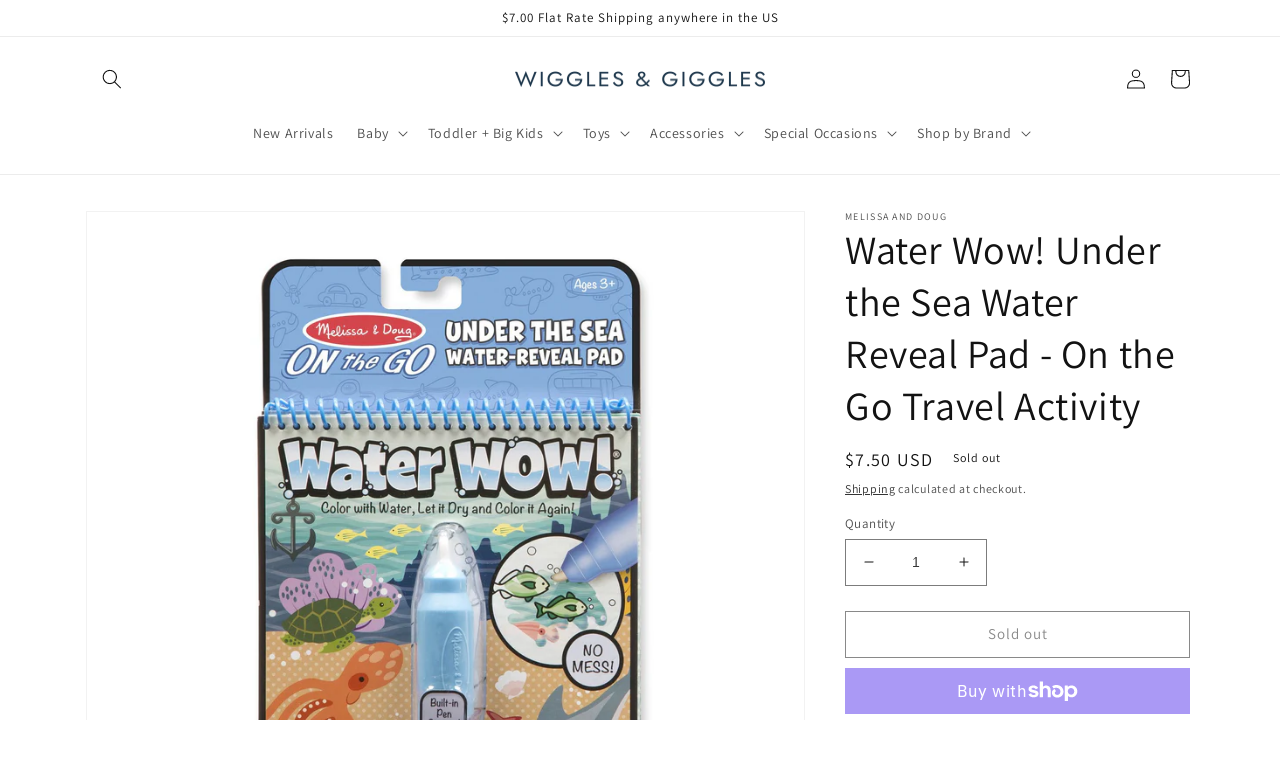

--- FILE ---
content_type: text/html; charset=utf-8
request_url: https://wigglesandgigglesstillwater.com/products/water-wow-under-the-sea-water-reveal-pad-on-the-go-travel-activity
body_size: 30749
content:
<!doctype html>
<html class="no-js" lang="en">
  <head>
    <meta charset="utf-8">
    <meta http-equiv="X-UA-Compatible" content="IE=edge">
    <meta name="viewport" content="width=device-width,initial-scale=1">
    <meta name="theme-color" content="">
    <link rel="canonical" href="https://wigglesandgigglesstillwater.com/products/water-wow-under-the-sea-water-reveal-pad-on-the-go-travel-activity">
    <link rel="preconnect" href="https://cdn.shopify.com" crossorigin><link rel="preconnect" href="https://fonts.shopifycdn.com" crossorigin><title>
      Water Wow! Under the Sea Water Reveal Pad - On the Go Travel Activity
 &ndash; Wiggles &amp; Giggles Stillwater</title>

    
      <meta name="description" content="No-mess painting for kids! This exciting paint-with-water coloring book includes four reusable pages and a refillable water pen. Simply use the pen to color in each scene--details and vibrant color appear with every stroke! Then let the page dry to erase the pictures and fill it in again and again. This underwater-them">
    

    

<meta property="og:site_name" content="Wiggles &amp; Giggles Stillwater">
<meta property="og:url" content="https://wigglesandgigglesstillwater.com/products/water-wow-under-the-sea-water-reveal-pad-on-the-go-travel-activity">
<meta property="og:title" content="Water Wow! Under the Sea Water Reveal Pad - On the Go Travel Activity">
<meta property="og:type" content="product">
<meta property="og:description" content="No-mess painting for kids! This exciting paint-with-water coloring book includes four reusable pages and a refillable water pen. Simply use the pen to color in each scene--details and vibrant color appear with every stroke! Then let the page dry to erase the pictures and fill it in again and again. This underwater-them"><meta property="og:image" content="http://wigglesandgigglesstillwater.com/cdn/shop/products/009445_1.jpg?v=1643404859">
  <meta property="og:image:secure_url" content="https://wigglesandgigglesstillwater.com/cdn/shop/products/009445_1.jpg?v=1643404859">
  <meta property="og:image:width" content="2000">
  <meta property="og:image:height" content="2000"><meta property="og:price:amount" content="7.50">
  <meta property="og:price:currency" content="USD"><meta name="twitter:card" content="summary_large_image">
<meta name="twitter:title" content="Water Wow! Under the Sea Water Reveal Pad - On the Go Travel Activity">
<meta name="twitter:description" content="No-mess painting for kids! This exciting paint-with-water coloring book includes four reusable pages and a refillable water pen. Simply use the pen to color in each scene--details and vibrant color appear with every stroke! Then let the page dry to erase the pictures and fill it in again and again. This underwater-them">


    <script src="//wigglesandgigglesstillwater.com/cdn/shop/t/12/assets/global.js?v=149496944046504657681675800201" defer="defer"></script>
    <script>window.performance && window.performance.mark && window.performance.mark('shopify.content_for_header.start');</script><meta id="shopify-digital-wallet" name="shopify-digital-wallet" content="/26335838262/digital_wallets/dialog">
<meta name="shopify-checkout-api-token" content="be79aed67d63834b44d807d59ef32b62">
<link rel="alternate" type="application/json+oembed" href="https://wigglesandgigglesstillwater.com/products/water-wow-under-the-sea-water-reveal-pad-on-the-go-travel-activity.oembed">
<script async="async" src="/checkouts/internal/preloads.js?locale=en-US"></script>
<link rel="preconnect" href="https://shop.app" crossorigin="anonymous">
<script async="async" src="https://shop.app/checkouts/internal/preloads.js?locale=en-US&shop_id=26335838262" crossorigin="anonymous"></script>
<script id="apple-pay-shop-capabilities" type="application/json">{"shopId":26335838262,"countryCode":"US","currencyCode":"USD","merchantCapabilities":["supports3DS"],"merchantId":"gid:\/\/shopify\/Shop\/26335838262","merchantName":"Wiggles \u0026 Giggles Stillwater","requiredBillingContactFields":["postalAddress","email"],"requiredShippingContactFields":["postalAddress","email"],"shippingType":"shipping","supportedNetworks":["visa","masterCard","amex","discover","elo","jcb"],"total":{"type":"pending","label":"Wiggles \u0026 Giggles Stillwater","amount":"1.00"},"shopifyPaymentsEnabled":true,"supportsSubscriptions":true}</script>
<script id="shopify-features" type="application/json">{"accessToken":"be79aed67d63834b44d807d59ef32b62","betas":["rich-media-storefront-analytics"],"domain":"wigglesandgigglesstillwater.com","predictiveSearch":true,"shopId":26335838262,"locale":"en"}</script>
<script>var Shopify = Shopify || {};
Shopify.shop = "wiggles-giggles-stillwater.myshopify.com";
Shopify.locale = "en";
Shopify.currency = {"active":"USD","rate":"1.0"};
Shopify.country = "US";
Shopify.theme = {"name":"Updated copy of Dawn","id":136514175234,"schema_name":"Dawn","schema_version":"7.0.0","theme_store_id":887,"role":"main"};
Shopify.theme.handle = "null";
Shopify.theme.style = {"id":null,"handle":null};
Shopify.cdnHost = "wigglesandgigglesstillwater.com/cdn";
Shopify.routes = Shopify.routes || {};
Shopify.routes.root = "/";</script>
<script type="module">!function(o){(o.Shopify=o.Shopify||{}).modules=!0}(window);</script>
<script>!function(o){function n(){var o=[];function n(){o.push(Array.prototype.slice.apply(arguments))}return n.q=o,n}var t=o.Shopify=o.Shopify||{};t.loadFeatures=n(),t.autoloadFeatures=n()}(window);</script>
<script>
  window.ShopifyPay = window.ShopifyPay || {};
  window.ShopifyPay.apiHost = "shop.app\/pay";
  window.ShopifyPay.redirectState = null;
</script>
<script id="shop-js-analytics" type="application/json">{"pageType":"product"}</script>
<script defer="defer" async type="module" src="//wigglesandgigglesstillwater.com/cdn/shopifycloud/shop-js/modules/v2/client.init-shop-cart-sync_BT-GjEfc.en.esm.js"></script>
<script defer="defer" async type="module" src="//wigglesandgigglesstillwater.com/cdn/shopifycloud/shop-js/modules/v2/chunk.common_D58fp_Oc.esm.js"></script>
<script defer="defer" async type="module" src="//wigglesandgigglesstillwater.com/cdn/shopifycloud/shop-js/modules/v2/chunk.modal_xMitdFEc.esm.js"></script>
<script type="module">
  await import("//wigglesandgigglesstillwater.com/cdn/shopifycloud/shop-js/modules/v2/client.init-shop-cart-sync_BT-GjEfc.en.esm.js");
await import("//wigglesandgigglesstillwater.com/cdn/shopifycloud/shop-js/modules/v2/chunk.common_D58fp_Oc.esm.js");
await import("//wigglesandgigglesstillwater.com/cdn/shopifycloud/shop-js/modules/v2/chunk.modal_xMitdFEc.esm.js");

  window.Shopify.SignInWithShop?.initShopCartSync?.({"fedCMEnabled":true,"windoidEnabled":true});

</script>
<script defer="defer" async type="module" src="//wigglesandgigglesstillwater.com/cdn/shopifycloud/shop-js/modules/v2/client.payment-terms_Ci9AEqFq.en.esm.js"></script>
<script defer="defer" async type="module" src="//wigglesandgigglesstillwater.com/cdn/shopifycloud/shop-js/modules/v2/chunk.common_D58fp_Oc.esm.js"></script>
<script defer="defer" async type="module" src="//wigglesandgigglesstillwater.com/cdn/shopifycloud/shop-js/modules/v2/chunk.modal_xMitdFEc.esm.js"></script>
<script type="module">
  await import("//wigglesandgigglesstillwater.com/cdn/shopifycloud/shop-js/modules/v2/client.payment-terms_Ci9AEqFq.en.esm.js");
await import("//wigglesandgigglesstillwater.com/cdn/shopifycloud/shop-js/modules/v2/chunk.common_D58fp_Oc.esm.js");
await import("//wigglesandgigglesstillwater.com/cdn/shopifycloud/shop-js/modules/v2/chunk.modal_xMitdFEc.esm.js");

  
</script>
<script>
  window.Shopify = window.Shopify || {};
  if (!window.Shopify.featureAssets) window.Shopify.featureAssets = {};
  window.Shopify.featureAssets['shop-js'] = {"shop-cart-sync":["modules/v2/client.shop-cart-sync_DZOKe7Ll.en.esm.js","modules/v2/chunk.common_D58fp_Oc.esm.js","modules/v2/chunk.modal_xMitdFEc.esm.js"],"init-fed-cm":["modules/v2/client.init-fed-cm_B6oLuCjv.en.esm.js","modules/v2/chunk.common_D58fp_Oc.esm.js","modules/v2/chunk.modal_xMitdFEc.esm.js"],"shop-cash-offers":["modules/v2/client.shop-cash-offers_D2sdYoxE.en.esm.js","modules/v2/chunk.common_D58fp_Oc.esm.js","modules/v2/chunk.modal_xMitdFEc.esm.js"],"shop-login-button":["modules/v2/client.shop-login-button_QeVjl5Y3.en.esm.js","modules/v2/chunk.common_D58fp_Oc.esm.js","modules/v2/chunk.modal_xMitdFEc.esm.js"],"pay-button":["modules/v2/client.pay-button_DXTOsIq6.en.esm.js","modules/v2/chunk.common_D58fp_Oc.esm.js","modules/v2/chunk.modal_xMitdFEc.esm.js"],"shop-button":["modules/v2/client.shop-button_DQZHx9pm.en.esm.js","modules/v2/chunk.common_D58fp_Oc.esm.js","modules/v2/chunk.modal_xMitdFEc.esm.js"],"avatar":["modules/v2/client.avatar_BTnouDA3.en.esm.js"],"init-windoid":["modules/v2/client.init-windoid_CR1B-cfM.en.esm.js","modules/v2/chunk.common_D58fp_Oc.esm.js","modules/v2/chunk.modal_xMitdFEc.esm.js"],"init-shop-for-new-customer-accounts":["modules/v2/client.init-shop-for-new-customer-accounts_C_vY_xzh.en.esm.js","modules/v2/client.shop-login-button_QeVjl5Y3.en.esm.js","modules/v2/chunk.common_D58fp_Oc.esm.js","modules/v2/chunk.modal_xMitdFEc.esm.js"],"init-shop-email-lookup-coordinator":["modules/v2/client.init-shop-email-lookup-coordinator_BI7n9ZSv.en.esm.js","modules/v2/chunk.common_D58fp_Oc.esm.js","modules/v2/chunk.modal_xMitdFEc.esm.js"],"init-shop-cart-sync":["modules/v2/client.init-shop-cart-sync_BT-GjEfc.en.esm.js","modules/v2/chunk.common_D58fp_Oc.esm.js","modules/v2/chunk.modal_xMitdFEc.esm.js"],"shop-toast-manager":["modules/v2/client.shop-toast-manager_DiYdP3xc.en.esm.js","modules/v2/chunk.common_D58fp_Oc.esm.js","modules/v2/chunk.modal_xMitdFEc.esm.js"],"init-customer-accounts":["modules/v2/client.init-customer-accounts_D9ZNqS-Q.en.esm.js","modules/v2/client.shop-login-button_QeVjl5Y3.en.esm.js","modules/v2/chunk.common_D58fp_Oc.esm.js","modules/v2/chunk.modal_xMitdFEc.esm.js"],"init-customer-accounts-sign-up":["modules/v2/client.init-customer-accounts-sign-up_iGw4briv.en.esm.js","modules/v2/client.shop-login-button_QeVjl5Y3.en.esm.js","modules/v2/chunk.common_D58fp_Oc.esm.js","modules/v2/chunk.modal_xMitdFEc.esm.js"],"shop-follow-button":["modules/v2/client.shop-follow-button_CqMgW2wH.en.esm.js","modules/v2/chunk.common_D58fp_Oc.esm.js","modules/v2/chunk.modal_xMitdFEc.esm.js"],"checkout-modal":["modules/v2/client.checkout-modal_xHeaAweL.en.esm.js","modules/v2/chunk.common_D58fp_Oc.esm.js","modules/v2/chunk.modal_xMitdFEc.esm.js"],"shop-login":["modules/v2/client.shop-login_D91U-Q7h.en.esm.js","modules/v2/chunk.common_D58fp_Oc.esm.js","modules/v2/chunk.modal_xMitdFEc.esm.js"],"lead-capture":["modules/v2/client.lead-capture_BJmE1dJe.en.esm.js","modules/v2/chunk.common_D58fp_Oc.esm.js","modules/v2/chunk.modal_xMitdFEc.esm.js"],"payment-terms":["modules/v2/client.payment-terms_Ci9AEqFq.en.esm.js","modules/v2/chunk.common_D58fp_Oc.esm.js","modules/v2/chunk.modal_xMitdFEc.esm.js"]};
</script>
<script id="__st">var __st={"a":26335838262,"offset":-21600,"reqid":"c10f40f5-8b63-418b-a587-9a8b4d2d8b12-1769411093","pageurl":"wigglesandgigglesstillwater.com\/products\/water-wow-under-the-sea-water-reveal-pad-on-the-go-travel-activity","u":"15c849f38ba8","p":"product","rtyp":"product","rid":7573156724994};</script>
<script>window.ShopifyPaypalV4VisibilityTracking = true;</script>
<script id="captcha-bootstrap">!function(){'use strict';const t='contact',e='account',n='new_comment',o=[[t,t],['blogs',n],['comments',n],[t,'customer']],c=[[e,'customer_login'],[e,'guest_login'],[e,'recover_customer_password'],[e,'create_customer']],r=t=>t.map((([t,e])=>`form[action*='/${t}']:not([data-nocaptcha='true']) input[name='form_type'][value='${e}']`)).join(','),a=t=>()=>t?[...document.querySelectorAll(t)].map((t=>t.form)):[];function s(){const t=[...o],e=r(t);return a(e)}const i='password',u='form_key',d=['recaptcha-v3-token','g-recaptcha-response','h-captcha-response',i],f=()=>{try{return window.sessionStorage}catch{return}},m='__shopify_v',_=t=>t.elements[u];function p(t,e,n=!1){try{const o=window.sessionStorage,c=JSON.parse(o.getItem(e)),{data:r}=function(t){const{data:e,action:n}=t;return t[m]||n?{data:e,action:n}:{data:t,action:n}}(c);for(const[e,n]of Object.entries(r))t.elements[e]&&(t.elements[e].value=n);n&&o.removeItem(e)}catch(o){console.error('form repopulation failed',{error:o})}}const l='form_type',E='cptcha';function T(t){t.dataset[E]=!0}const w=window,h=w.document,L='Shopify',v='ce_forms',y='captcha';let A=!1;((t,e)=>{const n=(g='f06e6c50-85a8-45c8-87d0-21a2b65856fe',I='https://cdn.shopify.com/shopifycloud/storefront-forms-hcaptcha/ce_storefront_forms_captcha_hcaptcha.v1.5.2.iife.js',D={infoText:'Protected by hCaptcha',privacyText:'Privacy',termsText:'Terms'},(t,e,n)=>{const o=w[L][v],c=o.bindForm;if(c)return c(t,g,e,D).then(n);var r;o.q.push([[t,g,e,D],n]),r=I,A||(h.body.append(Object.assign(h.createElement('script'),{id:'captcha-provider',async:!0,src:r})),A=!0)});var g,I,D;w[L]=w[L]||{},w[L][v]=w[L][v]||{},w[L][v].q=[],w[L][y]=w[L][y]||{},w[L][y].protect=function(t,e){n(t,void 0,e),T(t)},Object.freeze(w[L][y]),function(t,e,n,w,h,L){const[v,y,A,g]=function(t,e,n){const i=e?o:[],u=t?c:[],d=[...i,...u],f=r(d),m=r(i),_=r(d.filter((([t,e])=>n.includes(e))));return[a(f),a(m),a(_),s()]}(w,h,L),I=t=>{const e=t.target;return e instanceof HTMLFormElement?e:e&&e.form},D=t=>v().includes(t);t.addEventListener('submit',(t=>{const e=I(t);if(!e)return;const n=D(e)&&!e.dataset.hcaptchaBound&&!e.dataset.recaptchaBound,o=_(e),c=g().includes(e)&&(!o||!o.value);(n||c)&&t.preventDefault(),c&&!n&&(function(t){try{if(!f())return;!function(t){const e=f();if(!e)return;const n=_(t);if(!n)return;const o=n.value;o&&e.removeItem(o)}(t);const e=Array.from(Array(32),(()=>Math.random().toString(36)[2])).join('');!function(t,e){_(t)||t.append(Object.assign(document.createElement('input'),{type:'hidden',name:u})),t.elements[u].value=e}(t,e),function(t,e){const n=f();if(!n)return;const o=[...t.querySelectorAll(`input[type='${i}']`)].map((({name:t})=>t)),c=[...d,...o],r={};for(const[a,s]of new FormData(t).entries())c.includes(a)||(r[a]=s);n.setItem(e,JSON.stringify({[m]:1,action:t.action,data:r}))}(t,e)}catch(e){console.error('failed to persist form',e)}}(e),e.submit())}));const S=(t,e)=>{t&&!t.dataset[E]&&(n(t,e.some((e=>e===t))),T(t))};for(const o of['focusin','change'])t.addEventListener(o,(t=>{const e=I(t);D(e)&&S(e,y())}));const B=e.get('form_key'),M=e.get(l),P=B&&M;t.addEventListener('DOMContentLoaded',(()=>{const t=y();if(P)for(const e of t)e.elements[l].value===M&&p(e,B);[...new Set([...A(),...v().filter((t=>'true'===t.dataset.shopifyCaptcha))])].forEach((e=>S(e,t)))}))}(h,new URLSearchParams(w.location.search),n,t,e,['guest_login'])})(!0,!0)}();</script>
<script integrity="sha256-4kQ18oKyAcykRKYeNunJcIwy7WH5gtpwJnB7kiuLZ1E=" data-source-attribution="shopify.loadfeatures" defer="defer" src="//wigglesandgigglesstillwater.com/cdn/shopifycloud/storefront/assets/storefront/load_feature-a0a9edcb.js" crossorigin="anonymous"></script>
<script crossorigin="anonymous" defer="defer" src="//wigglesandgigglesstillwater.com/cdn/shopifycloud/storefront/assets/shopify_pay/storefront-65b4c6d7.js?v=20250812"></script>
<script data-source-attribution="shopify.dynamic_checkout.dynamic.init">var Shopify=Shopify||{};Shopify.PaymentButton=Shopify.PaymentButton||{isStorefrontPortableWallets:!0,init:function(){window.Shopify.PaymentButton.init=function(){};var t=document.createElement("script");t.src="https://wigglesandgigglesstillwater.com/cdn/shopifycloud/portable-wallets/latest/portable-wallets.en.js",t.type="module",document.head.appendChild(t)}};
</script>
<script data-source-attribution="shopify.dynamic_checkout.buyer_consent">
  function portableWalletsHideBuyerConsent(e){var t=document.getElementById("shopify-buyer-consent"),n=document.getElementById("shopify-subscription-policy-button");t&&n&&(t.classList.add("hidden"),t.setAttribute("aria-hidden","true"),n.removeEventListener("click",e))}function portableWalletsShowBuyerConsent(e){var t=document.getElementById("shopify-buyer-consent"),n=document.getElementById("shopify-subscription-policy-button");t&&n&&(t.classList.remove("hidden"),t.removeAttribute("aria-hidden"),n.addEventListener("click",e))}window.Shopify?.PaymentButton&&(window.Shopify.PaymentButton.hideBuyerConsent=portableWalletsHideBuyerConsent,window.Shopify.PaymentButton.showBuyerConsent=portableWalletsShowBuyerConsent);
</script>
<script>
  function portableWalletsCleanup(e){e&&e.src&&console.error("Failed to load portable wallets script "+e.src);var t=document.querySelectorAll("shopify-accelerated-checkout .shopify-payment-button__skeleton, shopify-accelerated-checkout-cart .wallet-cart-button__skeleton"),e=document.getElementById("shopify-buyer-consent");for(let e=0;e<t.length;e++)t[e].remove();e&&e.remove()}function portableWalletsNotLoadedAsModule(e){e instanceof ErrorEvent&&"string"==typeof e.message&&e.message.includes("import.meta")&&"string"==typeof e.filename&&e.filename.includes("portable-wallets")&&(window.removeEventListener("error",portableWalletsNotLoadedAsModule),window.Shopify.PaymentButton.failedToLoad=e,"loading"===document.readyState?document.addEventListener("DOMContentLoaded",window.Shopify.PaymentButton.init):window.Shopify.PaymentButton.init())}window.addEventListener("error",portableWalletsNotLoadedAsModule);
</script>

<script type="module" src="https://wigglesandgigglesstillwater.com/cdn/shopifycloud/portable-wallets/latest/portable-wallets.en.js" onError="portableWalletsCleanup(this)" crossorigin="anonymous"></script>
<script nomodule>
  document.addEventListener("DOMContentLoaded", portableWalletsCleanup);
</script>

<link id="shopify-accelerated-checkout-styles" rel="stylesheet" media="screen" href="https://wigglesandgigglesstillwater.com/cdn/shopifycloud/portable-wallets/latest/accelerated-checkout-backwards-compat.css" crossorigin="anonymous">
<style id="shopify-accelerated-checkout-cart">
        #shopify-buyer-consent {
  margin-top: 1em;
  display: inline-block;
  width: 100%;
}

#shopify-buyer-consent.hidden {
  display: none;
}

#shopify-subscription-policy-button {
  background: none;
  border: none;
  padding: 0;
  text-decoration: underline;
  font-size: inherit;
  cursor: pointer;
}

#shopify-subscription-policy-button::before {
  box-shadow: none;
}

      </style>
<script id="sections-script" data-sections="header,footer" defer="defer" src="//wigglesandgigglesstillwater.com/cdn/shop/t/12/compiled_assets/scripts.js?v=2652"></script>
<script>window.performance && window.performance.mark && window.performance.mark('shopify.content_for_header.end');</script>


    <style data-shopify>
      @font-face {
  font-family: Assistant;
  font-weight: 400;
  font-style: normal;
  font-display: swap;
  src: url("//wigglesandgigglesstillwater.com/cdn/fonts/assistant/assistant_n4.9120912a469cad1cc292572851508ca49d12e768.woff2") format("woff2"),
       url("//wigglesandgigglesstillwater.com/cdn/fonts/assistant/assistant_n4.6e9875ce64e0fefcd3f4446b7ec9036b3ddd2985.woff") format("woff");
}

      @font-face {
  font-family: Assistant;
  font-weight: 700;
  font-style: normal;
  font-display: swap;
  src: url("//wigglesandgigglesstillwater.com/cdn/fonts/assistant/assistant_n7.bf44452348ec8b8efa3aa3068825305886b1c83c.woff2") format("woff2"),
       url("//wigglesandgigglesstillwater.com/cdn/fonts/assistant/assistant_n7.0c887fee83f6b3bda822f1150b912c72da0f7b64.woff") format("woff");
}

      
      
      @font-face {
  font-family: Assistant;
  font-weight: 400;
  font-style: normal;
  font-display: swap;
  src: url("//wigglesandgigglesstillwater.com/cdn/fonts/assistant/assistant_n4.9120912a469cad1cc292572851508ca49d12e768.woff2") format("woff2"),
       url("//wigglesandgigglesstillwater.com/cdn/fonts/assistant/assistant_n4.6e9875ce64e0fefcd3f4446b7ec9036b3ddd2985.woff") format("woff");
}


      :root {
        --font-body-family: Assistant, sans-serif;
        --font-body-style: normal;
        --font-body-weight: 400;
        --font-body-weight-bold: 700;

        --font-heading-family: Assistant, sans-serif;
        --font-heading-style: normal;
        --font-heading-weight: 400;

        --font-body-scale: 1.0;
        --font-heading-scale: 1.0;

        --color-base-text: 18, 18, 18;
        --color-shadow: 18, 18, 18;
        --color-base-background-1: 255, 255, 255;
        --color-base-background-2: 243, 243, 243;
        --color-base-solid-button-labels: 18, 18, 18;
        --color-base-outline-button-labels: 18, 18, 18;
        --color-base-accent-1: 255, 255, 255;
        --color-base-accent-2: 255, 255, 255;
        --payment-terms-background-color: #ffffff;

        --gradient-base-background-1: #ffffff;
        --gradient-base-background-2: #f3f3f3;
        --gradient-base-accent-1: #ffffff;
        --gradient-base-accent-2: #ffffff;

        --media-padding: px;
        --media-border-opacity: 0.05;
        --media-border-width: 1px;
        --media-radius: 0px;
        --media-shadow-opacity: 0.0;
        --media-shadow-horizontal-offset: 0px;
        --media-shadow-vertical-offset: 4px;
        --media-shadow-blur-radius: 5px;
        --media-shadow-visible: 0;

        --page-width: 120rem;
        --page-width-margin: 0rem;

        --product-card-image-padding: 0.0rem;
        --product-card-corner-radius: 0.0rem;
        --product-card-text-alignment: left;
        --product-card-border-width: 0.0rem;
        --product-card-border-opacity: 0.1;
        --product-card-shadow-opacity: 0.0;
        --product-card-shadow-visible: 0;
        --product-card-shadow-horizontal-offset: 0.0rem;
        --product-card-shadow-vertical-offset: 0.4rem;
        --product-card-shadow-blur-radius: 0.5rem;

        --collection-card-image-padding: 0.0rem;
        --collection-card-corner-radius: 0.0rem;
        --collection-card-text-alignment: left;
        --collection-card-border-width: 0.0rem;
        --collection-card-border-opacity: 0.0;
        --collection-card-shadow-opacity: 0.1;
        --collection-card-shadow-visible: 1;
        --collection-card-shadow-horizontal-offset: 0.0rem;
        --collection-card-shadow-vertical-offset: 0.0rem;
        --collection-card-shadow-blur-radius: 0.0rem;

        --blog-card-image-padding: 0.0rem;
        --blog-card-corner-radius: 0.0rem;
        --blog-card-text-alignment: left;
        --blog-card-border-width: 0.0rem;
        --blog-card-border-opacity: 0.0;
        --blog-card-shadow-opacity: 0.1;
        --blog-card-shadow-visible: 1;
        --blog-card-shadow-horizontal-offset: 0.0rem;
        --blog-card-shadow-vertical-offset: 0.0rem;
        --blog-card-shadow-blur-radius: 0.0rem;

        --badge-corner-radius: 4.0rem;

        --popup-border-width: 1px;
        --popup-border-opacity: 0.1;
        --popup-corner-radius: 0px;
        --popup-shadow-opacity: 0.0;
        --popup-shadow-horizontal-offset: 0px;
        --popup-shadow-vertical-offset: 4px;
        --popup-shadow-blur-radius: 5px;

        --drawer-border-width: 1px;
        --drawer-border-opacity: 0.1;
        --drawer-shadow-opacity: 0.0;
        --drawer-shadow-horizontal-offset: 0px;
        --drawer-shadow-vertical-offset: 4px;
        --drawer-shadow-blur-radius: 5px;

        --spacing-sections-desktop: 0px;
        --spacing-sections-mobile: 0px;

        --grid-desktop-vertical-spacing: 8px;
        --grid-desktop-horizontal-spacing: 8px;
        --grid-mobile-vertical-spacing: 4px;
        --grid-mobile-horizontal-spacing: 4px;

        --text-boxes-border-opacity: 0.1;
        --text-boxes-border-width: 0px;
        --text-boxes-radius: 0px;
        --text-boxes-shadow-opacity: 0.0;
        --text-boxes-shadow-visible: 0;
        --text-boxes-shadow-horizontal-offset: 0px;
        --text-boxes-shadow-vertical-offset: 4px;
        --text-boxes-shadow-blur-radius: 5px;

        --buttons-radius: 0px;
        --buttons-radius-outset: 0px;
        --buttons-border-width: 1px;
        --buttons-border-opacity: 1.0;
        --buttons-shadow-opacity: 0.0;
        --buttons-shadow-visible: 0;
        --buttons-shadow-horizontal-offset: 0px;
        --buttons-shadow-vertical-offset: 4px;
        --buttons-shadow-blur-radius: 5px;
        --buttons-border-offset: 0px;

        --inputs-radius: 0px;
        --inputs-border-width: 1px;
        --inputs-border-opacity: 0.55;
        --inputs-shadow-opacity: 0.0;
        --inputs-shadow-horizontal-offset: 0px;
        --inputs-margin-offset: 0px;
        --inputs-shadow-vertical-offset: 4px;
        --inputs-shadow-blur-radius: 5px;
        --inputs-radius-outset: 0px;

        --variant-pills-radius: 40px;
        --variant-pills-border-width: 1px;
        --variant-pills-border-opacity: 0.55;
        --variant-pills-shadow-opacity: 0.0;
        --variant-pills-shadow-horizontal-offset: 0px;
        --variant-pills-shadow-vertical-offset: 4px;
        --variant-pills-shadow-blur-radius: 5px;
      }

      *,
      *::before,
      *::after {
        box-sizing: inherit;
      }

      html {
        box-sizing: border-box;
        font-size: calc(var(--font-body-scale) * 62.5%);
        height: 100%;
      }

      body {
        display: grid;
        grid-template-rows: auto auto 1fr auto;
        grid-template-columns: 100%;
        min-height: 100%;
        margin: 0;
        font-size: 1.5rem;
        letter-spacing: 0.06rem;
        line-height: calc(1 + 0.8 / var(--font-body-scale));
        font-family: var(--font-body-family);
        font-style: var(--font-body-style);
        font-weight: var(--font-body-weight);
      }

      @media screen and (min-width: 750px) {
        body {
          font-size: 1.6rem;
        }
      }
    </style>

    <link href="//wigglesandgigglesstillwater.com/cdn/shop/t/12/assets/base.css?v=106997162017984916431675800202" rel="stylesheet" type="text/css" media="all" />
<link rel="preload" as="font" href="//wigglesandgigglesstillwater.com/cdn/fonts/assistant/assistant_n4.9120912a469cad1cc292572851508ca49d12e768.woff2" type="font/woff2" crossorigin><link rel="preload" as="font" href="//wigglesandgigglesstillwater.com/cdn/fonts/assistant/assistant_n4.9120912a469cad1cc292572851508ca49d12e768.woff2" type="font/woff2" crossorigin><link rel="stylesheet" href="//wigglesandgigglesstillwater.com/cdn/shop/t/12/assets/component-predictive-search.css?v=83512081251802922551675800201" media="print" onload="this.media='all'"><script>document.documentElement.className = document.documentElement.className.replace('no-js', 'js');
    if (Shopify.designMode) {
      document.documentElement.classList.add('shopify-design-mode');
    }
    </script>
  <link href="https://monorail-edge.shopifysvc.com" rel="dns-prefetch">
<script>(function(){if ("sendBeacon" in navigator && "performance" in window) {try {var session_token_from_headers = performance.getEntriesByType('navigation')[0].serverTiming.find(x => x.name == '_s').description;} catch {var session_token_from_headers = undefined;}var session_cookie_matches = document.cookie.match(/_shopify_s=([^;]*)/);var session_token_from_cookie = session_cookie_matches && session_cookie_matches.length === 2 ? session_cookie_matches[1] : "";var session_token = session_token_from_headers || session_token_from_cookie || "";function handle_abandonment_event(e) {var entries = performance.getEntries().filter(function(entry) {return /monorail-edge.shopifysvc.com/.test(entry.name);});if (!window.abandonment_tracked && entries.length === 0) {window.abandonment_tracked = true;var currentMs = Date.now();var navigation_start = performance.timing.navigationStart;var payload = {shop_id: 26335838262,url: window.location.href,navigation_start,duration: currentMs - navigation_start,session_token,page_type: "product"};window.navigator.sendBeacon("https://monorail-edge.shopifysvc.com/v1/produce", JSON.stringify({schema_id: "online_store_buyer_site_abandonment/1.1",payload: payload,metadata: {event_created_at_ms: currentMs,event_sent_at_ms: currentMs}}));}}window.addEventListener('pagehide', handle_abandonment_event);}}());</script>
<script id="web-pixels-manager-setup">(function e(e,d,r,n,o){if(void 0===o&&(o={}),!Boolean(null===(a=null===(i=window.Shopify)||void 0===i?void 0:i.analytics)||void 0===a?void 0:a.replayQueue)){var i,a;window.Shopify=window.Shopify||{};var t=window.Shopify;t.analytics=t.analytics||{};var s=t.analytics;s.replayQueue=[],s.publish=function(e,d,r){return s.replayQueue.push([e,d,r]),!0};try{self.performance.mark("wpm:start")}catch(e){}var l=function(){var e={modern:/Edge?\/(1{2}[4-9]|1[2-9]\d|[2-9]\d{2}|\d{4,})\.\d+(\.\d+|)|Firefox\/(1{2}[4-9]|1[2-9]\d|[2-9]\d{2}|\d{4,})\.\d+(\.\d+|)|Chrom(ium|e)\/(9{2}|\d{3,})\.\d+(\.\d+|)|(Maci|X1{2}).+ Version\/(15\.\d+|(1[6-9]|[2-9]\d|\d{3,})\.\d+)([,.]\d+|)( \(\w+\)|)( Mobile\/\w+|) Safari\/|Chrome.+OPR\/(9{2}|\d{3,})\.\d+\.\d+|(CPU[ +]OS|iPhone[ +]OS|CPU[ +]iPhone|CPU IPhone OS|CPU iPad OS)[ +]+(15[._]\d+|(1[6-9]|[2-9]\d|\d{3,})[._]\d+)([._]\d+|)|Android:?[ /-](13[3-9]|1[4-9]\d|[2-9]\d{2}|\d{4,})(\.\d+|)(\.\d+|)|Android.+Firefox\/(13[5-9]|1[4-9]\d|[2-9]\d{2}|\d{4,})\.\d+(\.\d+|)|Android.+Chrom(ium|e)\/(13[3-9]|1[4-9]\d|[2-9]\d{2}|\d{4,})\.\d+(\.\d+|)|SamsungBrowser\/([2-9]\d|\d{3,})\.\d+/,legacy:/Edge?\/(1[6-9]|[2-9]\d|\d{3,})\.\d+(\.\d+|)|Firefox\/(5[4-9]|[6-9]\d|\d{3,})\.\d+(\.\d+|)|Chrom(ium|e)\/(5[1-9]|[6-9]\d|\d{3,})\.\d+(\.\d+|)([\d.]+$|.*Safari\/(?![\d.]+ Edge\/[\d.]+$))|(Maci|X1{2}).+ Version\/(10\.\d+|(1[1-9]|[2-9]\d|\d{3,})\.\d+)([,.]\d+|)( \(\w+\)|)( Mobile\/\w+|) Safari\/|Chrome.+OPR\/(3[89]|[4-9]\d|\d{3,})\.\d+\.\d+|(CPU[ +]OS|iPhone[ +]OS|CPU[ +]iPhone|CPU IPhone OS|CPU iPad OS)[ +]+(10[._]\d+|(1[1-9]|[2-9]\d|\d{3,})[._]\d+)([._]\d+|)|Android:?[ /-](13[3-9]|1[4-9]\d|[2-9]\d{2}|\d{4,})(\.\d+|)(\.\d+|)|Mobile Safari.+OPR\/([89]\d|\d{3,})\.\d+\.\d+|Android.+Firefox\/(13[5-9]|1[4-9]\d|[2-9]\d{2}|\d{4,})\.\d+(\.\d+|)|Android.+Chrom(ium|e)\/(13[3-9]|1[4-9]\d|[2-9]\d{2}|\d{4,})\.\d+(\.\d+|)|Android.+(UC? ?Browser|UCWEB|U3)[ /]?(15\.([5-9]|\d{2,})|(1[6-9]|[2-9]\d|\d{3,})\.\d+)\.\d+|SamsungBrowser\/(5\.\d+|([6-9]|\d{2,})\.\d+)|Android.+MQ{2}Browser\/(14(\.(9|\d{2,})|)|(1[5-9]|[2-9]\d|\d{3,})(\.\d+|))(\.\d+|)|K[Aa][Ii]OS\/(3\.\d+|([4-9]|\d{2,})\.\d+)(\.\d+|)/},d=e.modern,r=e.legacy,n=navigator.userAgent;return n.match(d)?"modern":n.match(r)?"legacy":"unknown"}(),u="modern"===l?"modern":"legacy",c=(null!=n?n:{modern:"",legacy:""})[u],f=function(e){return[e.baseUrl,"/wpm","/b",e.hashVersion,"modern"===e.buildTarget?"m":"l",".js"].join("")}({baseUrl:d,hashVersion:r,buildTarget:u}),m=function(e){var d=e.version,r=e.bundleTarget,n=e.surface,o=e.pageUrl,i=e.monorailEndpoint;return{emit:function(e){var a=e.status,t=e.errorMsg,s=(new Date).getTime(),l=JSON.stringify({metadata:{event_sent_at_ms:s},events:[{schema_id:"web_pixels_manager_load/3.1",payload:{version:d,bundle_target:r,page_url:o,status:a,surface:n,error_msg:t},metadata:{event_created_at_ms:s}}]});if(!i)return console&&console.warn&&console.warn("[Web Pixels Manager] No Monorail endpoint provided, skipping logging."),!1;try{return self.navigator.sendBeacon.bind(self.navigator)(i,l)}catch(e){}var u=new XMLHttpRequest;try{return u.open("POST",i,!0),u.setRequestHeader("Content-Type","text/plain"),u.send(l),!0}catch(e){return console&&console.warn&&console.warn("[Web Pixels Manager] Got an unhandled error while logging to Monorail."),!1}}}}({version:r,bundleTarget:l,surface:e.surface,pageUrl:self.location.href,monorailEndpoint:e.monorailEndpoint});try{o.browserTarget=l,function(e){var d=e.src,r=e.async,n=void 0===r||r,o=e.onload,i=e.onerror,a=e.sri,t=e.scriptDataAttributes,s=void 0===t?{}:t,l=document.createElement("script"),u=document.querySelector("head"),c=document.querySelector("body");if(l.async=n,l.src=d,a&&(l.integrity=a,l.crossOrigin="anonymous"),s)for(var f in s)if(Object.prototype.hasOwnProperty.call(s,f))try{l.dataset[f]=s[f]}catch(e){}if(o&&l.addEventListener("load",o),i&&l.addEventListener("error",i),u)u.appendChild(l);else{if(!c)throw new Error("Did not find a head or body element to append the script");c.appendChild(l)}}({src:f,async:!0,onload:function(){if(!function(){var e,d;return Boolean(null===(d=null===(e=window.Shopify)||void 0===e?void 0:e.analytics)||void 0===d?void 0:d.initialized)}()){var d=window.webPixelsManager.init(e)||void 0;if(d){var r=window.Shopify.analytics;r.replayQueue.forEach((function(e){var r=e[0],n=e[1],o=e[2];d.publishCustomEvent(r,n,o)})),r.replayQueue=[],r.publish=d.publishCustomEvent,r.visitor=d.visitor,r.initialized=!0}}},onerror:function(){return m.emit({status:"failed",errorMsg:"".concat(f," has failed to load")})},sri:function(e){var d=/^sha384-[A-Za-z0-9+/=]+$/;return"string"==typeof e&&d.test(e)}(c)?c:"",scriptDataAttributes:o}),m.emit({status:"loading"})}catch(e){m.emit({status:"failed",errorMsg:(null==e?void 0:e.message)||"Unknown error"})}}})({shopId: 26335838262,storefrontBaseUrl: "https://wigglesandgigglesstillwater.com",extensionsBaseUrl: "https://extensions.shopifycdn.com/cdn/shopifycloud/web-pixels-manager",monorailEndpoint: "https://monorail-edge.shopifysvc.com/unstable/produce_batch",surface: "storefront-renderer",enabledBetaFlags: ["2dca8a86"],webPixelsConfigList: [{"id":"shopify-app-pixel","configuration":"{}","eventPayloadVersion":"v1","runtimeContext":"STRICT","scriptVersion":"0450","apiClientId":"shopify-pixel","type":"APP","privacyPurposes":["ANALYTICS","MARKETING"]},{"id":"shopify-custom-pixel","eventPayloadVersion":"v1","runtimeContext":"LAX","scriptVersion":"0450","apiClientId":"shopify-pixel","type":"CUSTOM","privacyPurposes":["ANALYTICS","MARKETING"]}],isMerchantRequest: false,initData: {"shop":{"name":"Wiggles \u0026 Giggles Stillwater","paymentSettings":{"currencyCode":"USD"},"myshopifyDomain":"wiggles-giggles-stillwater.myshopify.com","countryCode":"US","storefrontUrl":"https:\/\/wigglesandgigglesstillwater.com"},"customer":null,"cart":null,"checkout":null,"productVariants":[{"price":{"amount":7.5,"currencyCode":"USD"},"product":{"title":"Water Wow! Under the Sea Water Reveal Pad - On the Go Travel Activity","vendor":"Melissa and Doug","id":"7573156724994","untranslatedTitle":"Water Wow! Under the Sea Water Reveal Pad - On the Go Travel Activity","url":"\/products\/water-wow-under-the-sea-water-reveal-pad-on-the-go-travel-activity","type":"Toys"},"id":"42353956716802","image":{"src":"\/\/wigglesandgigglesstillwater.com\/cdn\/shop\/products\/009445_1.jpg?v=1643404859"},"sku":"","title":"Default Title","untranslatedTitle":"Default Title"}],"purchasingCompany":null},},"https://wigglesandgigglesstillwater.com/cdn","fcfee988w5aeb613cpc8e4bc33m6693e112",{"modern":"","legacy":""},{"shopId":"26335838262","storefrontBaseUrl":"https:\/\/wigglesandgigglesstillwater.com","extensionBaseUrl":"https:\/\/extensions.shopifycdn.com\/cdn\/shopifycloud\/web-pixels-manager","surface":"storefront-renderer","enabledBetaFlags":"[\"2dca8a86\"]","isMerchantRequest":"false","hashVersion":"fcfee988w5aeb613cpc8e4bc33m6693e112","publish":"custom","events":"[[\"page_viewed\",{}],[\"product_viewed\",{\"productVariant\":{\"price\":{\"amount\":7.5,\"currencyCode\":\"USD\"},\"product\":{\"title\":\"Water Wow! Under the Sea Water Reveal Pad - On the Go Travel Activity\",\"vendor\":\"Melissa and Doug\",\"id\":\"7573156724994\",\"untranslatedTitle\":\"Water Wow! Under the Sea Water Reveal Pad - On the Go Travel Activity\",\"url\":\"\/products\/water-wow-under-the-sea-water-reveal-pad-on-the-go-travel-activity\",\"type\":\"Toys\"},\"id\":\"42353956716802\",\"image\":{\"src\":\"\/\/wigglesandgigglesstillwater.com\/cdn\/shop\/products\/009445_1.jpg?v=1643404859\"},\"sku\":\"\",\"title\":\"Default Title\",\"untranslatedTitle\":\"Default Title\"}}]]"});</script><script>
  window.ShopifyAnalytics = window.ShopifyAnalytics || {};
  window.ShopifyAnalytics.meta = window.ShopifyAnalytics.meta || {};
  window.ShopifyAnalytics.meta.currency = 'USD';
  var meta = {"product":{"id":7573156724994,"gid":"gid:\/\/shopify\/Product\/7573156724994","vendor":"Melissa and Doug","type":"Toys","handle":"water-wow-under-the-sea-water-reveal-pad-on-the-go-travel-activity","variants":[{"id":42353956716802,"price":750,"name":"Water Wow! Under the Sea Water Reveal Pad - On the Go Travel Activity","public_title":null,"sku":""}],"remote":false},"page":{"pageType":"product","resourceType":"product","resourceId":7573156724994,"requestId":"c10f40f5-8b63-418b-a587-9a8b4d2d8b12-1769411093"}};
  for (var attr in meta) {
    window.ShopifyAnalytics.meta[attr] = meta[attr];
  }
</script>
<script class="analytics">
  (function () {
    var customDocumentWrite = function(content) {
      var jquery = null;

      if (window.jQuery) {
        jquery = window.jQuery;
      } else if (window.Checkout && window.Checkout.$) {
        jquery = window.Checkout.$;
      }

      if (jquery) {
        jquery('body').append(content);
      }
    };

    var hasLoggedConversion = function(token) {
      if (token) {
        return document.cookie.indexOf('loggedConversion=' + token) !== -1;
      }
      return false;
    }

    var setCookieIfConversion = function(token) {
      if (token) {
        var twoMonthsFromNow = new Date(Date.now());
        twoMonthsFromNow.setMonth(twoMonthsFromNow.getMonth() + 2);

        document.cookie = 'loggedConversion=' + token + '; expires=' + twoMonthsFromNow;
      }
    }

    var trekkie = window.ShopifyAnalytics.lib = window.trekkie = window.trekkie || [];
    if (trekkie.integrations) {
      return;
    }
    trekkie.methods = [
      'identify',
      'page',
      'ready',
      'track',
      'trackForm',
      'trackLink'
    ];
    trekkie.factory = function(method) {
      return function() {
        var args = Array.prototype.slice.call(arguments);
        args.unshift(method);
        trekkie.push(args);
        return trekkie;
      };
    };
    for (var i = 0; i < trekkie.methods.length; i++) {
      var key = trekkie.methods[i];
      trekkie[key] = trekkie.factory(key);
    }
    trekkie.load = function(config) {
      trekkie.config = config || {};
      trekkie.config.initialDocumentCookie = document.cookie;
      var first = document.getElementsByTagName('script')[0];
      var script = document.createElement('script');
      script.type = 'text/javascript';
      script.onerror = function(e) {
        var scriptFallback = document.createElement('script');
        scriptFallback.type = 'text/javascript';
        scriptFallback.onerror = function(error) {
                var Monorail = {
      produce: function produce(monorailDomain, schemaId, payload) {
        var currentMs = new Date().getTime();
        var event = {
          schema_id: schemaId,
          payload: payload,
          metadata: {
            event_created_at_ms: currentMs,
            event_sent_at_ms: currentMs
          }
        };
        return Monorail.sendRequest("https://" + monorailDomain + "/v1/produce", JSON.stringify(event));
      },
      sendRequest: function sendRequest(endpointUrl, payload) {
        // Try the sendBeacon API
        if (window && window.navigator && typeof window.navigator.sendBeacon === 'function' && typeof window.Blob === 'function' && !Monorail.isIos12()) {
          var blobData = new window.Blob([payload], {
            type: 'text/plain'
          });

          if (window.navigator.sendBeacon(endpointUrl, blobData)) {
            return true;
          } // sendBeacon was not successful

        } // XHR beacon

        var xhr = new XMLHttpRequest();

        try {
          xhr.open('POST', endpointUrl);
          xhr.setRequestHeader('Content-Type', 'text/plain');
          xhr.send(payload);
        } catch (e) {
          console.log(e);
        }

        return false;
      },
      isIos12: function isIos12() {
        return window.navigator.userAgent.lastIndexOf('iPhone; CPU iPhone OS 12_') !== -1 || window.navigator.userAgent.lastIndexOf('iPad; CPU OS 12_') !== -1;
      }
    };
    Monorail.produce('monorail-edge.shopifysvc.com',
      'trekkie_storefront_load_errors/1.1',
      {shop_id: 26335838262,
      theme_id: 136514175234,
      app_name: "storefront",
      context_url: window.location.href,
      source_url: "//wigglesandgigglesstillwater.com/cdn/s/trekkie.storefront.8d95595f799fbf7e1d32231b9a28fd43b70c67d3.min.js"});

        };
        scriptFallback.async = true;
        scriptFallback.src = '//wigglesandgigglesstillwater.com/cdn/s/trekkie.storefront.8d95595f799fbf7e1d32231b9a28fd43b70c67d3.min.js';
        first.parentNode.insertBefore(scriptFallback, first);
      };
      script.async = true;
      script.src = '//wigglesandgigglesstillwater.com/cdn/s/trekkie.storefront.8d95595f799fbf7e1d32231b9a28fd43b70c67d3.min.js';
      first.parentNode.insertBefore(script, first);
    };
    trekkie.load(
      {"Trekkie":{"appName":"storefront","development":false,"defaultAttributes":{"shopId":26335838262,"isMerchantRequest":null,"themeId":136514175234,"themeCityHash":"7392149391013368946","contentLanguage":"en","currency":"USD","eventMetadataId":"594508ac-7752-4ba8-b566-c5c1e114dbb1"},"isServerSideCookieWritingEnabled":true,"monorailRegion":"shop_domain","enabledBetaFlags":["65f19447"]},"Session Attribution":{},"S2S":{"facebookCapiEnabled":false,"source":"trekkie-storefront-renderer","apiClientId":580111}}
    );

    var loaded = false;
    trekkie.ready(function() {
      if (loaded) return;
      loaded = true;

      window.ShopifyAnalytics.lib = window.trekkie;

      var originalDocumentWrite = document.write;
      document.write = customDocumentWrite;
      try { window.ShopifyAnalytics.merchantGoogleAnalytics.call(this); } catch(error) {};
      document.write = originalDocumentWrite;

      window.ShopifyAnalytics.lib.page(null,{"pageType":"product","resourceType":"product","resourceId":7573156724994,"requestId":"c10f40f5-8b63-418b-a587-9a8b4d2d8b12-1769411093","shopifyEmitted":true});

      var match = window.location.pathname.match(/checkouts\/(.+)\/(thank_you|post_purchase)/)
      var token = match? match[1]: undefined;
      if (!hasLoggedConversion(token)) {
        setCookieIfConversion(token);
        window.ShopifyAnalytics.lib.track("Viewed Product",{"currency":"USD","variantId":42353956716802,"productId":7573156724994,"productGid":"gid:\/\/shopify\/Product\/7573156724994","name":"Water Wow! Under the Sea Water Reveal Pad - On the Go Travel Activity","price":"7.50","sku":"","brand":"Melissa and Doug","variant":null,"category":"Toys","nonInteraction":true,"remote":false},undefined,undefined,{"shopifyEmitted":true});
      window.ShopifyAnalytics.lib.track("monorail:\/\/trekkie_storefront_viewed_product\/1.1",{"currency":"USD","variantId":42353956716802,"productId":7573156724994,"productGid":"gid:\/\/shopify\/Product\/7573156724994","name":"Water Wow! Under the Sea Water Reveal Pad - On the Go Travel Activity","price":"7.50","sku":"","brand":"Melissa and Doug","variant":null,"category":"Toys","nonInteraction":true,"remote":false,"referer":"https:\/\/wigglesandgigglesstillwater.com\/products\/water-wow-under-the-sea-water-reveal-pad-on-the-go-travel-activity"});
      }
    });


        var eventsListenerScript = document.createElement('script');
        eventsListenerScript.async = true;
        eventsListenerScript.src = "//wigglesandgigglesstillwater.com/cdn/shopifycloud/storefront/assets/shop_events_listener-3da45d37.js";
        document.getElementsByTagName('head')[0].appendChild(eventsListenerScript);

})();</script>
<script
  defer
  src="https://wigglesandgigglesstillwater.com/cdn/shopifycloud/perf-kit/shopify-perf-kit-3.0.4.min.js"
  data-application="storefront-renderer"
  data-shop-id="26335838262"
  data-render-region="gcp-us-east1"
  data-page-type="product"
  data-theme-instance-id="136514175234"
  data-theme-name="Dawn"
  data-theme-version="7.0.0"
  data-monorail-region="shop_domain"
  data-resource-timing-sampling-rate="10"
  data-shs="true"
  data-shs-beacon="true"
  data-shs-export-with-fetch="true"
  data-shs-logs-sample-rate="1"
  data-shs-beacon-endpoint="https://wigglesandgigglesstillwater.com/api/collect"
></script>
</head>

  <body class="gradient">
    <a class="skip-to-content-link button visually-hidden" href="#MainContent">
      Skip to content
    </a><div id="shopify-section-announcement-bar" class="shopify-section"><div class="announcement-bar color-background-1 gradient" role="region" aria-label="Announcement" ><div class="page-width">
                <p class="announcement-bar__message center h5">
                  $7.00 Flat Rate Shipping anywhere in the US
</p>
              </div></div>
</div>
    <div id="shopify-section-header" class="shopify-section section-header"><link rel="stylesheet" href="//wigglesandgigglesstillwater.com/cdn/shop/t/12/assets/component-list-menu.css?v=151968516119678728991675800202" media="print" onload="this.media='all'">
<link rel="stylesheet" href="//wigglesandgigglesstillwater.com/cdn/shop/t/12/assets/component-search.css?v=96455689198851321781675800201" media="print" onload="this.media='all'">
<link rel="stylesheet" href="//wigglesandgigglesstillwater.com/cdn/shop/t/12/assets/component-menu-drawer.css?v=182311192829367774911675800201" media="print" onload="this.media='all'">
<link rel="stylesheet" href="//wigglesandgigglesstillwater.com/cdn/shop/t/12/assets/component-cart-notification.css?v=183358051719344305851675800200" media="print" onload="this.media='all'">
<link rel="stylesheet" href="//wigglesandgigglesstillwater.com/cdn/shop/t/12/assets/component-cart-items.css?v=23917223812499722491675800202" media="print" onload="this.media='all'"><link rel="stylesheet" href="//wigglesandgigglesstillwater.com/cdn/shop/t/12/assets/component-price.css?v=65402837579211014041675800201" media="print" onload="this.media='all'">
  <link rel="stylesheet" href="//wigglesandgigglesstillwater.com/cdn/shop/t/12/assets/component-loading-overlay.css?v=167310470843593579841675800203" media="print" onload="this.media='all'"><noscript><link href="//wigglesandgigglesstillwater.com/cdn/shop/t/12/assets/component-list-menu.css?v=151968516119678728991675800202" rel="stylesheet" type="text/css" media="all" /></noscript>
<noscript><link href="//wigglesandgigglesstillwater.com/cdn/shop/t/12/assets/component-search.css?v=96455689198851321781675800201" rel="stylesheet" type="text/css" media="all" /></noscript>
<noscript><link href="//wigglesandgigglesstillwater.com/cdn/shop/t/12/assets/component-menu-drawer.css?v=182311192829367774911675800201" rel="stylesheet" type="text/css" media="all" /></noscript>
<noscript><link href="//wigglesandgigglesstillwater.com/cdn/shop/t/12/assets/component-cart-notification.css?v=183358051719344305851675800200" rel="stylesheet" type="text/css" media="all" /></noscript>
<noscript><link href="//wigglesandgigglesstillwater.com/cdn/shop/t/12/assets/component-cart-items.css?v=23917223812499722491675800202" rel="stylesheet" type="text/css" media="all" /></noscript>

<style>
  header-drawer {
    justify-self: start;
    margin-left: -1.2rem;
  }

  .header__heading-logo {
    max-width: 250px;
  }

  @media screen and (min-width: 990px) {
    header-drawer {
      display: none;
    }
  }

  .menu-drawer-container {
    display: flex;
  }

  .list-menu {
    list-style: none;
    padding: 0;
    margin: 0;
  }

  .list-menu--inline {
    display: inline-flex;
    flex-wrap: wrap;
  }

  summary.list-menu__item {
    padding-right: 2.7rem;
  }

  .list-menu__item {
    display: flex;
    align-items: center;
    line-height: calc(1 + 0.3 / var(--font-body-scale));
  }

  .list-menu__item--link {
    text-decoration: none;
    padding-bottom: 1rem;
    padding-top: 1rem;
    line-height: calc(1 + 0.8 / var(--font-body-scale));
  }

  @media screen and (min-width: 750px) {
    .list-menu__item--link {
      padding-bottom: 0.5rem;
      padding-top: 0.5rem;
    }
  }
</style><style data-shopify>.header {
    padding-top: 10px;
    padding-bottom: 10px;
  }

  .section-header {
    margin-bottom: 0px;
  }

  @media screen and (min-width: 750px) {
    .section-header {
      margin-bottom: 0px;
    }
  }

  @media screen and (min-width: 990px) {
    .header {
      padding-top: 20px;
      padding-bottom: 20px;
    }
  }</style><script src="//wigglesandgigglesstillwater.com/cdn/shop/t/12/assets/details-disclosure.js?v=153497636716254413831675800202" defer="defer"></script>
<script src="//wigglesandgigglesstillwater.com/cdn/shop/t/12/assets/details-modal.js?v=4511761896672669691675800202" defer="defer"></script>
<script src="//wigglesandgigglesstillwater.com/cdn/shop/t/12/assets/cart-notification.js?v=160453272920806432391675800201" defer="defer"></script><svg xmlns="http://www.w3.org/2000/svg" class="hidden">
  <symbol id="icon-search" viewbox="0 0 18 19" fill="none">
    <path fill-rule="evenodd" clip-rule="evenodd" d="M11.03 11.68A5.784 5.784 0 112.85 3.5a5.784 5.784 0 018.18 8.18zm.26 1.12a6.78 6.78 0 11.72-.7l5.4 5.4a.5.5 0 11-.71.7l-5.41-5.4z" fill="currentColor"/>
  </symbol>

  <symbol id="icon-close" class="icon icon-close" fill="none" viewBox="0 0 18 17">
    <path d="M.865 15.978a.5.5 0 00.707.707l7.433-7.431 7.579 7.282a.501.501 0 00.846-.37.5.5 0 00-.153-.351L9.712 8.546l7.417-7.416a.5.5 0 10-.707-.708L8.991 7.853 1.413.573a.5.5 0 10-.693.72l7.563 7.268-7.418 7.417z" fill="currentColor">
  </symbol>
</svg>
<sticky-header class="header-wrapper color-background-1 gradient header-wrapper--border-bottom">
  <header class="header header--top-center header--mobile-center page-width header--has-menu"><header-drawer data-breakpoint="tablet">
        <details id="Details-menu-drawer-container" class="menu-drawer-container">
          <summary class="header__icon header__icon--menu header__icon--summary link focus-inset" aria-label="Menu">
            <span>
              <svg xmlns="http://www.w3.org/2000/svg" aria-hidden="true" focusable="false" role="presentation" class="icon icon-hamburger" fill="none" viewBox="0 0 18 16">
  <path d="M1 .5a.5.5 0 100 1h15.71a.5.5 0 000-1H1zM.5 8a.5.5 0 01.5-.5h15.71a.5.5 0 010 1H1A.5.5 0 01.5 8zm0 7a.5.5 0 01.5-.5h15.71a.5.5 0 010 1H1a.5.5 0 01-.5-.5z" fill="currentColor">
</svg>

              <svg xmlns="http://www.w3.org/2000/svg" aria-hidden="true" focusable="false" role="presentation" class="icon icon-close" fill="none" viewBox="0 0 18 17">
  <path d="M.865 15.978a.5.5 0 00.707.707l7.433-7.431 7.579 7.282a.501.501 0 00.846-.37.5.5 0 00-.153-.351L9.712 8.546l7.417-7.416a.5.5 0 10-.707-.708L8.991 7.853 1.413.573a.5.5 0 10-.693.72l7.563 7.268-7.418 7.417z" fill="currentColor">
</svg>

            </span>
          </summary>
          <div id="menu-drawer" class="gradient menu-drawer motion-reduce" tabindex="-1">
            <div class="menu-drawer__inner-container">
              <div class="menu-drawer__navigation-container">
                <nav class="menu-drawer__navigation">
                  <ul class="menu-drawer__menu has-submenu list-menu" role="list"><li><a href="/" class="menu-drawer__menu-item list-menu__item link link--text focus-inset">
                            New Arrivals
                          </a></li><li><details id="Details-menu-drawer-menu-item-2">
                            <summary class="menu-drawer__menu-item list-menu__item link link--text focus-inset">
                              Baby
                              <svg viewBox="0 0 14 10" fill="none" aria-hidden="true" focusable="false" role="presentation" class="icon icon-arrow" xmlns="http://www.w3.org/2000/svg">
  <path fill-rule="evenodd" clip-rule="evenodd" d="M8.537.808a.5.5 0 01.817-.162l4 4a.5.5 0 010 .708l-4 4a.5.5 0 11-.708-.708L11.793 5.5H1a.5.5 0 010-1h10.793L8.646 1.354a.5.5 0 01-.109-.546z" fill="currentColor">
</svg>

                              <svg aria-hidden="true" focusable="false" role="presentation" class="icon icon-caret" viewBox="0 0 10 6">
  <path fill-rule="evenodd" clip-rule="evenodd" d="M9.354.646a.5.5 0 00-.708 0L5 4.293 1.354.646a.5.5 0 00-.708.708l4 4a.5.5 0 00.708 0l4-4a.5.5 0 000-.708z" fill="currentColor">
</svg>

                            </summary>
                            <div id="link-baby" class="menu-drawer__submenu has-submenu gradient motion-reduce" tabindex="-1">
                              <div class="menu-drawer__inner-submenu">
                                <button class="menu-drawer__close-button link link--text focus-inset" aria-expanded="true">
                                  <svg viewBox="0 0 14 10" fill="none" aria-hidden="true" focusable="false" role="presentation" class="icon icon-arrow" xmlns="http://www.w3.org/2000/svg">
  <path fill-rule="evenodd" clip-rule="evenodd" d="M8.537.808a.5.5 0 01.817-.162l4 4a.5.5 0 010 .708l-4 4a.5.5 0 11-.708-.708L11.793 5.5H1a.5.5 0 010-1h10.793L8.646 1.354a.5.5 0 01-.109-.546z" fill="currentColor">
</svg>

                                  Baby
                                </button>
                                <ul class="menu-drawer__menu list-menu" role="list" tabindex="-1"><li><a href="/collections/baby-girl-nb-24m" class="menu-drawer__menu-item link link--text list-menu__item focus-inset">
                                          Baby Girl NB - 24m
                                        </a></li><li><a href="/collections/baby-boy-nb-18-24m" class="menu-drawer__menu-item link link--text list-menu__item focus-inset">
                                          Baby Boy NB - 24m
                                        </a></li><li><a href="/collections/gender-neutral-nb-24m" class="menu-drawer__menu-item link link--text list-menu__item focus-inset">
                                          Gender Neutral NB - 24m
                                        </a></li><li><a href="/collections/swaddle-blankets" class="menu-drawer__menu-item link link--text list-menu__item focus-inset">
                                          Swaddle Blankets
                                        </a></li><li><a href="/collections/receiving-blankets" class="menu-drawer__menu-item link link--text list-menu__item focus-inset">
                                          Receiving Blankets
                                        </a></li><li><a href="/collections/all-teething" class="menu-drawer__menu-item link link--text list-menu__item focus-inset">
                                          Teething
                                        </a></li><li><a href="/collections/all-feeding" class="menu-drawer__menu-item link link--text list-menu__item focus-inset">
                                          Feeding
                                        </a></li><li><a href="/collections/all-baby-gear" class="menu-drawer__menu-item link link--text list-menu__item focus-inset">
                                          Baby Gear
                                        </a></li><li><a href="/collections/pacifier-toy-clips" class="menu-drawer__menu-item link link--text list-menu__item focus-inset">
                                          Pacifier/Toy Clips &amp; Holders
                                        </a></li><li><a href="/collections/pacifiers" class="menu-drawer__menu-item link link--text list-menu__item focus-inset">
                                          Pacifiers
                                        </a></li><li><a href="/collections/sleep-sacks-swaddlers" class="menu-drawer__menu-item link link--text list-menu__item focus-inset">
                                          Sleepsack/Swaddlers
                                        </a></li></ul>
                              </div>
                            </div>
                          </details></li><li><details id="Details-menu-drawer-menu-item-3">
                            <summary class="menu-drawer__menu-item list-menu__item link link--text focus-inset">
                              Toddler + Big Kids
                              <svg viewBox="0 0 14 10" fill="none" aria-hidden="true" focusable="false" role="presentation" class="icon icon-arrow" xmlns="http://www.w3.org/2000/svg">
  <path fill-rule="evenodd" clip-rule="evenodd" d="M8.537.808a.5.5 0 01.817-.162l4 4a.5.5 0 010 .708l-4 4a.5.5 0 11-.708-.708L11.793 5.5H1a.5.5 0 010-1h10.793L8.646 1.354a.5.5 0 01-.109-.546z" fill="currentColor">
</svg>

                              <svg aria-hidden="true" focusable="false" role="presentation" class="icon icon-caret" viewBox="0 0 10 6">
  <path fill-rule="evenodd" clip-rule="evenodd" d="M9.354.646a.5.5 0 00-.708 0L5 4.293 1.354.646a.5.5 0 00-.708.708l4 4a.5.5 0 00.708 0l4-4a.5.5 0 000-.708z" fill="currentColor">
</svg>

                            </summary>
                            <div id="link-toddler-big-kids" class="menu-drawer__submenu has-submenu gradient motion-reduce" tabindex="-1">
                              <div class="menu-drawer__inner-submenu">
                                <button class="menu-drawer__close-button link link--text focus-inset" aria-expanded="true">
                                  <svg viewBox="0 0 14 10" fill="none" aria-hidden="true" focusable="false" role="presentation" class="icon icon-arrow" xmlns="http://www.w3.org/2000/svg">
  <path fill-rule="evenodd" clip-rule="evenodd" d="M8.537.808a.5.5 0 01.817-.162l4 4a.5.5 0 010 .708l-4 4a.5.5 0 11-.708-.708L11.793 5.5H1a.5.5 0 010-1h10.793L8.646 1.354a.5.5 0 01-.109-.546z" fill="currentColor">
</svg>

                                  Toddler + Big Kids
                                </button>
                                <ul class="menu-drawer__menu list-menu" role="list" tabindex="-1"><li><a href="/collections/girls-2t-8" class="menu-drawer__menu-item link link--text list-menu__item focus-inset">
                                          Girls 2T - 8
                                        </a></li><li><a href="/collections/boys-2t-8" class="menu-drawer__menu-item link link--text list-menu__item focus-inset">
                                          Boys 2T - 8
                                        </a></li><li><a href="/collections/pajama-set" class="menu-drawer__menu-item link link--text list-menu__item focus-inset">
                                          Pajamas
                                        </a></li><li><a href="/collections/underwear-boys-girls" class="menu-drawer__menu-item link link--text list-menu__item focus-inset">
                                          Underwear
                                        </a></li><li><a href="/collections/clothing" class="menu-drawer__menu-item link link--text list-menu__item focus-inset">
                                          Clothing
                                        </a></li><li><a href="/collections/toddler-to-teen-blankets-quilts" class="menu-drawer__menu-item link link--text list-menu__item focus-inset">
                                          Blankets + Quilts
                                        </a></li></ul>
                              </div>
                            </div>
                          </details></li><li><details id="Details-menu-drawer-menu-item-4">
                            <summary class="menu-drawer__menu-item list-menu__item link link--text focus-inset">
                              Toys
                              <svg viewBox="0 0 14 10" fill="none" aria-hidden="true" focusable="false" role="presentation" class="icon icon-arrow" xmlns="http://www.w3.org/2000/svg">
  <path fill-rule="evenodd" clip-rule="evenodd" d="M8.537.808a.5.5 0 01.817-.162l4 4a.5.5 0 010 .708l-4 4a.5.5 0 11-.708-.708L11.793 5.5H1a.5.5 0 010-1h10.793L8.646 1.354a.5.5 0 01-.109-.546z" fill="currentColor">
</svg>

                              <svg aria-hidden="true" focusable="false" role="presentation" class="icon icon-caret" viewBox="0 0 10 6">
  <path fill-rule="evenodd" clip-rule="evenodd" d="M9.354.646a.5.5 0 00-.708 0L5 4.293 1.354.646a.5.5 0 00-.708.708l4 4a.5.5 0 00.708 0l4-4a.5.5 0 000-.708z" fill="currentColor">
</svg>

                            </summary>
                            <div id="link-toys" class="menu-drawer__submenu has-submenu gradient motion-reduce" tabindex="-1">
                              <div class="menu-drawer__inner-submenu">
                                <button class="menu-drawer__close-button link link--text focus-inset" aria-expanded="true">
                                  <svg viewBox="0 0 14 10" fill="none" aria-hidden="true" focusable="false" role="presentation" class="icon icon-arrow" xmlns="http://www.w3.org/2000/svg">
  <path fill-rule="evenodd" clip-rule="evenodd" d="M8.537.808a.5.5 0 01.817-.162l4 4a.5.5 0 010 .708l-4 4a.5.5 0 11-.708-.708L11.793 5.5H1a.5.5 0 010-1h10.793L8.646 1.354a.5.5 0 01-.109-.546z" fill="currentColor">
</svg>

                                  Toys
                                </button>
                                <ul class="menu-drawer__menu list-menu" role="list" tabindex="-1"><li><a href="/collections/toys" class="menu-drawer__menu-item link link--text list-menu__item focus-inset">
                                          All Toys
                                        </a></li><li><a href="/collections/plush-toys-1" class="menu-drawer__menu-item link link--text list-menu__item focus-inset">
                                          Plush
                                        </a></li><li><a href="/collections/art" class="menu-drawer__menu-item link link--text list-menu__item focus-inset">
                                          All Things Art
                                        </a></li></ul>
                              </div>
                            </div>
                          </details></li><li><details id="Details-menu-drawer-menu-item-5">
                            <summary class="menu-drawer__menu-item list-menu__item link link--text focus-inset">
                              Accessories
                              <svg viewBox="0 0 14 10" fill="none" aria-hidden="true" focusable="false" role="presentation" class="icon icon-arrow" xmlns="http://www.w3.org/2000/svg">
  <path fill-rule="evenodd" clip-rule="evenodd" d="M8.537.808a.5.5 0 01.817-.162l4 4a.5.5 0 010 .708l-4 4a.5.5 0 11-.708-.708L11.793 5.5H1a.5.5 0 010-1h10.793L8.646 1.354a.5.5 0 01-.109-.546z" fill="currentColor">
</svg>

                              <svg aria-hidden="true" focusable="false" role="presentation" class="icon icon-caret" viewBox="0 0 10 6">
  <path fill-rule="evenodd" clip-rule="evenodd" d="M9.354.646a.5.5 0 00-.708 0L5 4.293 1.354.646a.5.5 0 00-.708.708l4 4a.5.5 0 00.708 0l4-4a.5.5 0 000-.708z" fill="currentColor">
</svg>

                            </summary>
                            <div id="link-accessories" class="menu-drawer__submenu has-submenu gradient motion-reduce" tabindex="-1">
                              <div class="menu-drawer__inner-submenu">
                                <button class="menu-drawer__close-button link link--text focus-inset" aria-expanded="true">
                                  <svg viewBox="0 0 14 10" fill="none" aria-hidden="true" focusable="false" role="presentation" class="icon icon-arrow" xmlns="http://www.w3.org/2000/svg">
  <path fill-rule="evenodd" clip-rule="evenodd" d="M8.537.808a.5.5 0 01.817-.162l4 4a.5.5 0 010 .708l-4 4a.5.5 0 11-.708-.708L11.793 5.5H1a.5.5 0 010-1h10.793L8.646 1.354a.5.5 0 01-.109-.546z" fill="currentColor">
</svg>

                                  Accessories
                                </button>
                                <ul class="menu-drawer__menu list-menu" role="list" tabindex="-1"><li><a href="/collections/all-accessories" class="menu-drawer__menu-item link link--text list-menu__item focus-inset">
                                          All Accessories
                                        </a></li><li><a href="/collections/bath-toys" class="menu-drawer__menu-item link link--text list-menu__item focus-inset">
                                          Bath 
                                        </a></li><li><details id="Details-menu-drawer-submenu-3">
                                          <summary class="menu-drawer__menu-item link link--text list-menu__item focus-inset">
                                            Books
                                            <svg viewBox="0 0 14 10" fill="none" aria-hidden="true" focusable="false" role="presentation" class="icon icon-arrow" xmlns="http://www.w3.org/2000/svg">
  <path fill-rule="evenodd" clip-rule="evenodd" d="M8.537.808a.5.5 0 01.817-.162l4 4a.5.5 0 010 .708l-4 4a.5.5 0 11-.708-.708L11.793 5.5H1a.5.5 0 010-1h10.793L8.646 1.354a.5.5 0 01-.109-.546z" fill="currentColor">
</svg>

                                            <svg aria-hidden="true" focusable="false" role="presentation" class="icon icon-caret" viewBox="0 0 10 6">
  <path fill-rule="evenodd" clip-rule="evenodd" d="M9.354.646a.5.5 0 00-.708 0L5 4.293 1.354.646a.5.5 0 00-.708.708l4 4a.5.5 0 00.708 0l4-4a.5.5 0 000-.708z" fill="currentColor">
</svg>

                                          </summary>
                                          <div id="childlink-books" class="menu-drawer__submenu has-submenu gradient motion-reduce">
                                            <button class="menu-drawer__close-button link link--text focus-inset" aria-expanded="true">
                                              <svg viewBox="0 0 14 10" fill="none" aria-hidden="true" focusable="false" role="presentation" class="icon icon-arrow" xmlns="http://www.w3.org/2000/svg">
  <path fill-rule="evenodd" clip-rule="evenodd" d="M8.537.808a.5.5 0 01.817-.162l4 4a.5.5 0 010 .708l-4 4a.5.5 0 11-.708-.708L11.793 5.5H1a.5.5 0 010-1h10.793L8.646 1.354a.5.5 0 01-.109-.546z" fill="currentColor">
</svg>

                                              Books
                                            </button>
                                            <ul class="menu-drawer__menu list-menu" role="list" tabindex="-1"><li>
                                                  <a href="/collections/books" class="menu-drawer__menu-item link link--text list-menu__item focus-inset">
                                                    All Books
                                                  </a>
                                                </li><li>
                                                  <a href="/collections/activity-books" class="menu-drawer__menu-item link link--text list-menu__item focus-inset">
                                                    Activity Books/Sticker Books
                                                  </a>
                                                </li><li>
                                                  <a href="/collections/board-books" class="menu-drawer__menu-item link link--text list-menu__item focus-inset">
                                                    Board Books
                                                  </a>
                                                </li><li>
                                                  <a href="/collections/babylit-board-books" class="menu-drawer__menu-item link link--text list-menu__item focus-inset">
                                                    BabyLit Board Books
                                                  </a>
                                                </li><li>
                                                  <a href="/collections/sound-books" class="menu-drawer__menu-item link link--text list-menu__item focus-inset">
                                                    Sound Books
                                                  </a>
                                                </li><li>
                                                  <a href="/collections/i-can-read-books" class="menu-drawer__menu-item link link--text list-menu__item focus-inset">
                                                    I Can Read Books &amp; Phonics
                                                  </a>
                                                </li><li>
                                                  <a href="/collections/indestructibles" class="menu-drawer__menu-item link link--text list-menu__item focus-inset">
                                                    Indestructibles!
                                                  </a>
                                                </li><li>
                                                  <a href="/collections/little-golden-books" class="menu-drawer__menu-item link link--text list-menu__item focus-inset">
                                                    Little Golden Books
                                                  </a>
                                                </li><li>
                                                  <a href="/collections/mr-men-little-miss-books" class="menu-drawer__menu-item link link--text list-menu__item focus-inset">
                                                    Mr. Men &amp; Little Miss Books
                                                  </a>
                                                </li><li>
                                                  <a href="/collections/picture-story-books" class="menu-drawer__menu-item link link--text list-menu__item focus-inset">
                                                    Picture/Story Books
                                                  </a>
                                                </li><li>
                                                  <a href="/collections/usborne" class="menu-drawer__menu-item link link--text list-menu__item focus-inset">
                                                    Usborne &amp; Kane Miller Books
                                                  </a>
                                                </li><li>
                                                  <a href="/collections/memory-books" class="menu-drawer__menu-item link link--text list-menu__item focus-inset">
                                                    Memory Books
                                                  </a>
                                                </li><li>
                                                  <a href="/collections/book-gift-sets" class="menu-drawer__menu-item link link--text list-menu__item focus-inset">
                                                    Book Gift Sets
                                                  </a>
                                                </li></ul>
                                          </div>
                                        </details></li><li><a href="/collections/bows-headbands" class="menu-drawer__menu-item link link--text list-menu__item focus-inset">
                                          Bows + Headbands
                                        </a></li><li><a href="/collections/jewelry" class="menu-drawer__menu-item link link--text list-menu__item focus-inset">
                                          Jewelry
                                        </a></li><li><a href="/collections/hats" class="menu-drawer__menu-item link link--text list-menu__item focus-inset">
                                          Hats
                                        </a></li><li><a href="/collections/socks-tights" class="menu-drawer__menu-item link link--text list-menu__item focus-inset">
                                          Socks + Tights
                                        </a></li><li><a href="/collections/sunglasses" class="menu-drawer__menu-item link link--text list-menu__item focus-inset">
                                          Sunglasses
                                        </a></li></ul>
                              </div>
                            </div>
                          </details></li><li><details id="Details-menu-drawer-menu-item-6">
                            <summary class="menu-drawer__menu-item list-menu__item link link--text focus-inset">
                              Special Occasions
                              <svg viewBox="0 0 14 10" fill="none" aria-hidden="true" focusable="false" role="presentation" class="icon icon-arrow" xmlns="http://www.w3.org/2000/svg">
  <path fill-rule="evenodd" clip-rule="evenodd" d="M8.537.808a.5.5 0 01.817-.162l4 4a.5.5 0 010 .708l-4 4a.5.5 0 11-.708-.708L11.793 5.5H1a.5.5 0 010-1h10.793L8.646 1.354a.5.5 0 01-.109-.546z" fill="currentColor">
</svg>

                              <svg aria-hidden="true" focusable="false" role="presentation" class="icon icon-caret" viewBox="0 0 10 6">
  <path fill-rule="evenodd" clip-rule="evenodd" d="M9.354.646a.5.5 0 00-.708 0L5 4.293 1.354.646a.5.5 0 00-.708.708l4 4a.5.5 0 00.708 0l4-4a.5.5 0 000-.708z" fill="currentColor">
</svg>

                            </summary>
                            <div id="link-special-occasions" class="menu-drawer__submenu has-submenu gradient motion-reduce" tabindex="-1">
                              <div class="menu-drawer__inner-submenu">
                                <button class="menu-drawer__close-button link link--text focus-inset" aria-expanded="true">
                                  <svg viewBox="0 0 14 10" fill="none" aria-hidden="true" focusable="false" role="presentation" class="icon icon-arrow" xmlns="http://www.w3.org/2000/svg">
  <path fill-rule="evenodd" clip-rule="evenodd" d="M8.537.808a.5.5 0 01.817-.162l4 4a.5.5 0 010 .708l-4 4a.5.5 0 11-.708-.708L11.793 5.5H1a.5.5 0 010-1h10.793L8.646 1.354a.5.5 0 01-.109-.546z" fill="currentColor">
</svg>

                                  Special Occasions
                                </button>
                                <ul class="menu-drawer__menu list-menu" role="list" tabindex="-1"><li><a href="/collections/oklahoma-state-university" class="menu-drawer__menu-item link link--text list-menu__item focus-inset">
                                          Oklahoma State University
                                        </a></li><li><a href="/collections/sibling-birthday" class="menu-drawer__menu-item link link--text list-menu__item focus-inset">
                                          Birthday
                                        </a></li><li><a href="/collections/baby-swim-boy-girl" class="menu-drawer__menu-item link link--text list-menu__item focus-inset">
                                          Swim
                                        </a></li><li><a href="/collections/holiday" class="menu-drawer__menu-item link link--text list-menu__item focus-inset">
                                          Seasonal
                                        </a></li><li><a href="/collections/sibling-birthday-1" class="menu-drawer__menu-item link link--text list-menu__item focus-inset">
                                          Sibling
                                        </a></li></ul>
                              </div>
                            </div>
                          </details></li><li><details id="Details-menu-drawer-menu-item-7">
                            <summary class="menu-drawer__menu-item list-menu__item link link--text focus-inset">
                              Shop by Brand
                              <svg viewBox="0 0 14 10" fill="none" aria-hidden="true" focusable="false" role="presentation" class="icon icon-arrow" xmlns="http://www.w3.org/2000/svg">
  <path fill-rule="evenodd" clip-rule="evenodd" d="M8.537.808a.5.5 0 01.817-.162l4 4a.5.5 0 010 .708l-4 4a.5.5 0 11-.708-.708L11.793 5.5H1a.5.5 0 010-1h10.793L8.646 1.354a.5.5 0 01-.109-.546z" fill="currentColor">
</svg>

                              <svg aria-hidden="true" focusable="false" role="presentation" class="icon icon-caret" viewBox="0 0 10 6">
  <path fill-rule="evenodd" clip-rule="evenodd" d="M9.354.646a.5.5 0 00-.708 0L5 4.293 1.354.646a.5.5 0 00-.708.708l4 4a.5.5 0 00.708 0l4-4a.5.5 0 000-.708z" fill="currentColor">
</svg>

                            </summary>
                            <div id="link-shop-by-brand" class="menu-drawer__submenu has-submenu gradient motion-reduce" tabindex="-1">
                              <div class="menu-drawer__inner-submenu">
                                <button class="menu-drawer__close-button link link--text focus-inset" aria-expanded="true">
                                  <svg viewBox="0 0 14 10" fill="none" aria-hidden="true" focusable="false" role="presentation" class="icon icon-arrow" xmlns="http://www.w3.org/2000/svg">
  <path fill-rule="evenodd" clip-rule="evenodd" d="M8.537.808a.5.5 0 01.817-.162l4 4a.5.5 0 010 .708l-4 4a.5.5 0 11-.708-.708L11.793 5.5H1a.5.5 0 010-1h10.793L8.646 1.354a.5.5 0 01-.109-.546z" fill="currentColor">
</svg>

                                  Shop by Brand
                                </button>
                                <ul class="menu-drawer__menu list-menu" role="list" tabindex="-1"><li><details id="Details-menu-drawer-submenu-1">
                                          <summary class="menu-drawer__menu-item link link--text list-menu__item focus-inset">
                                            Kickee Pants
                                            <svg viewBox="0 0 14 10" fill="none" aria-hidden="true" focusable="false" role="presentation" class="icon icon-arrow" xmlns="http://www.w3.org/2000/svg">
  <path fill-rule="evenodd" clip-rule="evenodd" d="M8.537.808a.5.5 0 01.817-.162l4 4a.5.5 0 010 .708l-4 4a.5.5 0 11-.708-.708L11.793 5.5H1a.5.5 0 010-1h10.793L8.646 1.354a.5.5 0 01-.109-.546z" fill="currentColor">
</svg>

                                            <svg aria-hidden="true" focusable="false" role="presentation" class="icon icon-caret" viewBox="0 0 10 6">
  <path fill-rule="evenodd" clip-rule="evenodd" d="M9.354.646a.5.5 0 00-.708 0L5 4.293 1.354.646a.5.5 0 00-.708.708l4 4a.5.5 0 00.708 0l4-4a.5.5 0 000-.708z" fill="currentColor">
</svg>

                                          </summary>
                                          <div id="childlink-kickee-pants" class="menu-drawer__submenu has-submenu gradient motion-reduce">
                                            <button class="menu-drawer__close-button link link--text focus-inset" aria-expanded="true">
                                              <svg viewBox="0 0 14 10" fill="none" aria-hidden="true" focusable="false" role="presentation" class="icon icon-arrow" xmlns="http://www.w3.org/2000/svg">
  <path fill-rule="evenodd" clip-rule="evenodd" d="M8.537.808a.5.5 0 01.817-.162l4 4a.5.5 0 010 .708l-4 4a.5.5 0 11-.708-.708L11.793 5.5H1a.5.5 0 010-1h10.793L8.646 1.354a.5.5 0 01-.109-.546z" fill="currentColor">
</svg>

                                              Kickee Pants
                                            </button>
                                            <ul class="menu-drawer__menu list-menu" role="list" tabindex="-1"><li>
                                                  <a href="/collections/kickee-pants" class="menu-drawer__menu-item link link--text list-menu__item focus-inset">
                                                    All Kickee Pants
                                                  </a>
                                                </li><li>
                                                  <a href="/collections/spring-stories-collection-2024" class="menu-drawer__menu-item link link--text list-menu__item focus-inset">
                                                    Spring Stories Collection - 2024
                                                  </a>
                                                </li><li>
                                                  <a href="/collections/winter-celebrations-2023" class="menu-drawer__menu-item link link--text list-menu__item focus-inset">
                                                    Winter Celebrations 2023
                                                  </a>
                                                </li><li>
                                                  <a href="/collections/spring-2023-anniversary" class="menu-drawer__menu-item link link--text list-menu__item focus-inset">
                                                    Spring Anniversary 2023
                                                  </a>
                                                </li></ul>
                                          </div>
                                        </details></li><li><a href="/collections/aden-and-anais" class="menu-drawer__menu-item link link--text list-menu__item focus-inset">
                                          Aden and Anais
                                        </a></li><li><a href="/collections/angel-dear" class="menu-drawer__menu-item link link--text list-menu__item focus-inset">
                                          Angel Dear
                                        </a></li><li><a href="/collections/babiators" class="menu-drawer__menu-item link link--text list-menu__item focus-inset">
                                          Babiators
                                        </a></li><li><a href="/collections/baby-bling" class="menu-drawer__menu-item link link--text list-menu__item focus-inset">
                                          Baby Bling
                                        </a></li><li><a href="/collections/cherished-moments" class="menu-drawer__menu-item link link--text list-menu__item focus-inset">
                                          Cherished Moments
                                        </a></li><li><a href="/collections/compendium" class="menu-drawer__menu-item link link--text list-menu__item focus-inset">
                                          Compendium
                                        </a></li><li><a href="/collections/copper-pearl" class="menu-drawer__menu-item link link--text list-menu__item focus-inset">
                                          Copper Pearl
                                        </a></li><li><a href="/collections/crazy-aarons-thinking-putty" class="menu-drawer__menu-item link link--text list-menu__item focus-inset">
                                          Crazy Aaron&#39;s Thinking Putty
                                        </a></li><li><a href="/collections/douglas-1" class="menu-drawer__menu-item link link--text list-menu__item focus-inset">
                                          Douglas
                                        </a></li><li><a href="/collections/glo-pals" class="menu-drawer__menu-item link link--text list-menu__item focus-inset">
                                          Glo Pals
                                        </a></li><li><a href="/collections/guava-baby" class="menu-drawer__menu-item link link--text list-menu__item focus-inset">
                                          Guava Baby
                                        </a></li><li><a href="/collections/itzy-ritzy" class="menu-drawer__menu-item link link--text list-menu__item focus-inset">
                                          Itzy Ritzy
                                        </a></li><li><a href="/collections/kickee-pants" class="menu-drawer__menu-item link link--text list-menu__item focus-inset">
                                          KicKee Pants
                                        </a></li><li><a href="/collections/little-unicorn" class="menu-drawer__menu-item link link--text list-menu__item focus-inset">
                                          Little Unicorn
                                        </a></li><li><a href="/collections/magnetic-me" class="menu-drawer__menu-item link link--text list-menu__item focus-inset">
                                          Magnetic Me
                                        </a></li><li><a href="/collections/manhattan-toy" class="menu-drawer__menu-item link link--text list-menu__item focus-inset">
                                          Manhattan Toy
                                        </a></li><li><a href="/collections/mary-meyer" class="menu-drawer__menu-item link link--text list-menu__item focus-inset">
                                          Mary Meyer
                                        </a></li><li><a href="/collections/melissa-doug" class="menu-drawer__menu-item link link--text list-menu__item focus-inset">
                                          Melissa &amp; Doug
                                        </a></li><li><a href="/collections/mud-pie" class="menu-drawer__menu-item link link--text list-menu__item focus-inset">
                                          Mud Pie
                                        </a></li><li><a href="/collections/ooly" class="menu-drawer__menu-item link link--text list-menu__item focus-inset">
                                          OOLY
                                        </a></li><li><a href="/collections/picasso-tiles" class="menu-drawer__menu-item link link--text list-menu__item focus-inset">
                                          Picasso Tiles
                                        </a></li><li><a href="/collections/saranoni" class="menu-drawer__menu-item link link--text list-menu__item focus-inset">
                                          Saranoni
                                        </a></li><li><a href="/collections/tea-collection" class="menu-drawer__menu-item link link--text list-menu__item focus-inset">
                                          Tea Collection
                                        </a></li><li><a href="/collections/usborne" class="menu-drawer__menu-item link link--text list-menu__item focus-inset">
                                          Usborne/Kane Miller
                                        </a></li><li><a href="/collections/wee-ones" class="menu-drawer__menu-item link link--text list-menu__item focus-inset">
                                          Wee Ones
                                        </a></li></ul>
                              </div>
                            </div>
                          </details></li></ul>
                </nav>
                <div class="menu-drawer__utility-links"><a href="/account/login" class="menu-drawer__account link focus-inset h5">
                      <svg xmlns="http://www.w3.org/2000/svg" aria-hidden="true" focusable="false" role="presentation" class="icon icon-account" fill="none" viewBox="0 0 18 19">
  <path fill-rule="evenodd" clip-rule="evenodd" d="M6 4.5a3 3 0 116 0 3 3 0 01-6 0zm3-4a4 4 0 100 8 4 4 0 000-8zm5.58 12.15c1.12.82 1.83 2.24 1.91 4.85H1.51c.08-2.6.79-4.03 1.9-4.85C4.66 11.75 6.5 11.5 9 11.5s4.35.26 5.58 1.15zM9 10.5c-2.5 0-4.65.24-6.17 1.35C1.27 12.98.5 14.93.5 18v.5h17V18c0-3.07-.77-5.02-2.33-6.15-1.52-1.1-3.67-1.35-6.17-1.35z" fill="currentColor">
</svg>

Log in</a><ul class="list list-social list-unstyled" role="list"></ul>
                </div>
              </div>
            </div>
          </div>
        </details>
      </header-drawer><details-modal class="header__search">
        <details>
          <summary class="header__icon header__icon--search header__icon--summary link focus-inset modal__toggle" aria-haspopup="dialog" aria-label="Search">
            <span>
              <svg class="modal__toggle-open icon icon-search" aria-hidden="true" focusable="false" role="presentation">
                <use href="#icon-search">
              </svg>
              <svg class="modal__toggle-close icon icon-close" aria-hidden="true" focusable="false" role="presentation">
                <use href="#icon-close">
              </svg>
            </span>
          </summary>
          <div class="search-modal modal__content gradient" role="dialog" aria-modal="true" aria-label="Search">
            <div class="modal-overlay"></div>
            <div class="search-modal__content search-modal__content-bottom" tabindex="-1"><predictive-search class="search-modal__form" data-loading-text="Loading..."><form action="/search" method="get" role="search" class="search search-modal__form">
                  <div class="field">
                    <input class="search__input field__input"
                      id="Search-In-Modal-1"
                      type="search"
                      name="q"
                      value=""
                      placeholder="Search"role="combobox"
                        aria-expanded="false"
                        aria-owns="predictive-search-results-list"
                        aria-controls="predictive-search-results-list"
                        aria-haspopup="listbox"
                        aria-autocomplete="list"
                        autocorrect="off"
                        autocomplete="off"
                        autocapitalize="off"
                        spellcheck="false">
                    <label class="field__label" for="Search-In-Modal-1">Search</label>
                    <input type="hidden" name="options[prefix]" value="last">
                    <button class="search__button field__button" aria-label="Search">
                      <svg class="icon icon-search" aria-hidden="true" focusable="false" role="presentation">
                        <use href="#icon-search">
                      </svg>
                    </button>
                  </div><div class="predictive-search predictive-search--header" tabindex="-1" data-predictive-search>
                      <div class="predictive-search__loading-state">
                        <svg aria-hidden="true" focusable="false" role="presentation" class="spinner" viewBox="0 0 66 66" xmlns="http://www.w3.org/2000/svg">
                          <circle class="path" fill="none" stroke-width="6" cx="33" cy="33" r="30"></circle>
                        </svg>
                      </div>
                    </div>

                    <span class="predictive-search-status visually-hidden" role="status" aria-hidden="true"></span></form></predictive-search><button type="button" class="modal__close-button link link--text focus-inset" aria-label="Close">
                <svg class="icon icon-close" aria-hidden="true" focusable="false" role="presentation">
                  <use href="#icon-close">
                </svg>
              </button>
            </div>
          </div>
        </details>
      </details-modal><a href="/" class="header__heading-link link link--text focus-inset"><img src="//wigglesandgigglesstillwater.com/cdn/shop/files/Wiggles_Giggles_Horizontal_Navy.png?v=1723151403" alt="Wiggles &amp; Giggles Stillwater" srcset="//wigglesandgigglesstillwater.com/cdn/shop/files/Wiggles_Giggles_Horizontal_Navy.png?v=1723151403&amp;width=50 50w, //wigglesandgigglesstillwater.com/cdn/shop/files/Wiggles_Giggles_Horizontal_Navy.png?v=1723151403&amp;width=100 100w, //wigglesandgigglesstillwater.com/cdn/shop/files/Wiggles_Giggles_Horizontal_Navy.png?v=1723151403&amp;width=150 150w, //wigglesandgigglesstillwater.com/cdn/shop/files/Wiggles_Giggles_Horizontal_Navy.png?v=1723151403&amp;width=200 200w, //wigglesandgigglesstillwater.com/cdn/shop/files/Wiggles_Giggles_Horizontal_Navy.png?v=1723151403&amp;width=250 250w, //wigglesandgigglesstillwater.com/cdn/shop/files/Wiggles_Giggles_Horizontal_Navy.png?v=1723151403&amp;width=300 300w, //wigglesandgigglesstillwater.com/cdn/shop/files/Wiggles_Giggles_Horizontal_Navy.png?v=1723151403&amp;width=400 400w, //wigglesandgigglesstillwater.com/cdn/shop/files/Wiggles_Giggles_Horizontal_Navy.png?v=1723151403&amp;width=500 500w" width="250" height="17.172295363480252" class="header__heading-logo">
</a><nav class="header__inline-menu">
          <ul class="list-menu list-menu--inline" role="list"><li><a href="/" class="header__menu-item list-menu__item link link--text focus-inset">
                    <span>New Arrivals</span>
                  </a></li><li><header-menu>
                    <details id="Details-HeaderMenu-2">
                      <summary class="header__menu-item list-menu__item link focus-inset">
                        <span>Baby</span>
                        <svg aria-hidden="true" focusable="false" role="presentation" class="icon icon-caret" viewBox="0 0 10 6">
  <path fill-rule="evenodd" clip-rule="evenodd" d="M9.354.646a.5.5 0 00-.708 0L5 4.293 1.354.646a.5.5 0 00-.708.708l4 4a.5.5 0 00.708 0l4-4a.5.5 0 000-.708z" fill="currentColor">
</svg>

                      </summary>
                      <ul id="HeaderMenu-MenuList-2" class="header__submenu list-menu list-menu--disclosure gradient caption-large motion-reduce global-settings-popup" role="list" tabindex="-1"><li><a href="/collections/baby-girl-nb-24m" class="header__menu-item list-menu__item link link--text focus-inset caption-large">
                                Baby Girl NB - 24m
                              </a></li><li><a href="/collections/baby-boy-nb-18-24m" class="header__menu-item list-menu__item link link--text focus-inset caption-large">
                                Baby Boy NB - 24m
                              </a></li><li><a href="/collections/gender-neutral-nb-24m" class="header__menu-item list-menu__item link link--text focus-inset caption-large">
                                Gender Neutral NB - 24m
                              </a></li><li><a href="/collections/swaddle-blankets" class="header__menu-item list-menu__item link link--text focus-inset caption-large">
                                Swaddle Blankets
                              </a></li><li><a href="/collections/receiving-blankets" class="header__menu-item list-menu__item link link--text focus-inset caption-large">
                                Receiving Blankets
                              </a></li><li><a href="/collections/all-teething" class="header__menu-item list-menu__item link link--text focus-inset caption-large">
                                Teething
                              </a></li><li><a href="/collections/all-feeding" class="header__menu-item list-menu__item link link--text focus-inset caption-large">
                                Feeding
                              </a></li><li><a href="/collections/all-baby-gear" class="header__menu-item list-menu__item link link--text focus-inset caption-large">
                                Baby Gear
                              </a></li><li><a href="/collections/pacifier-toy-clips" class="header__menu-item list-menu__item link link--text focus-inset caption-large">
                                Pacifier/Toy Clips &amp; Holders
                              </a></li><li><a href="/collections/pacifiers" class="header__menu-item list-menu__item link link--text focus-inset caption-large">
                                Pacifiers
                              </a></li><li><a href="/collections/sleep-sacks-swaddlers" class="header__menu-item list-menu__item link link--text focus-inset caption-large">
                                Sleepsack/Swaddlers
                              </a></li></ul>
                    </details>
                  </header-menu></li><li><header-menu>
                    <details id="Details-HeaderMenu-3">
                      <summary class="header__menu-item list-menu__item link focus-inset">
                        <span>Toddler + Big Kids</span>
                        <svg aria-hidden="true" focusable="false" role="presentation" class="icon icon-caret" viewBox="0 0 10 6">
  <path fill-rule="evenodd" clip-rule="evenodd" d="M9.354.646a.5.5 0 00-.708 0L5 4.293 1.354.646a.5.5 0 00-.708.708l4 4a.5.5 0 00.708 0l4-4a.5.5 0 000-.708z" fill="currentColor">
</svg>

                      </summary>
                      <ul id="HeaderMenu-MenuList-3" class="header__submenu list-menu list-menu--disclosure gradient caption-large motion-reduce global-settings-popup" role="list" tabindex="-1"><li><a href="/collections/girls-2t-8" class="header__menu-item list-menu__item link link--text focus-inset caption-large">
                                Girls 2T - 8
                              </a></li><li><a href="/collections/boys-2t-8" class="header__menu-item list-menu__item link link--text focus-inset caption-large">
                                Boys 2T - 8
                              </a></li><li><a href="/collections/pajama-set" class="header__menu-item list-menu__item link link--text focus-inset caption-large">
                                Pajamas
                              </a></li><li><a href="/collections/underwear-boys-girls" class="header__menu-item list-menu__item link link--text focus-inset caption-large">
                                Underwear
                              </a></li><li><a href="/collections/clothing" class="header__menu-item list-menu__item link link--text focus-inset caption-large">
                                Clothing
                              </a></li><li><a href="/collections/toddler-to-teen-blankets-quilts" class="header__menu-item list-menu__item link link--text focus-inset caption-large">
                                Blankets + Quilts
                              </a></li></ul>
                    </details>
                  </header-menu></li><li><header-menu>
                    <details id="Details-HeaderMenu-4">
                      <summary class="header__menu-item list-menu__item link focus-inset">
                        <span>Toys</span>
                        <svg aria-hidden="true" focusable="false" role="presentation" class="icon icon-caret" viewBox="0 0 10 6">
  <path fill-rule="evenodd" clip-rule="evenodd" d="M9.354.646a.5.5 0 00-.708 0L5 4.293 1.354.646a.5.5 0 00-.708.708l4 4a.5.5 0 00.708 0l4-4a.5.5 0 000-.708z" fill="currentColor">
</svg>

                      </summary>
                      <ul id="HeaderMenu-MenuList-4" class="header__submenu list-menu list-menu--disclosure gradient caption-large motion-reduce global-settings-popup" role="list" tabindex="-1"><li><a href="/collections/toys" class="header__menu-item list-menu__item link link--text focus-inset caption-large">
                                All Toys
                              </a></li><li><a href="/collections/plush-toys-1" class="header__menu-item list-menu__item link link--text focus-inset caption-large">
                                Plush
                              </a></li><li><a href="/collections/art" class="header__menu-item list-menu__item link link--text focus-inset caption-large">
                                All Things Art
                              </a></li></ul>
                    </details>
                  </header-menu></li><li><header-menu>
                    <details id="Details-HeaderMenu-5">
                      <summary class="header__menu-item list-menu__item link focus-inset">
                        <span>Accessories</span>
                        <svg aria-hidden="true" focusable="false" role="presentation" class="icon icon-caret" viewBox="0 0 10 6">
  <path fill-rule="evenodd" clip-rule="evenodd" d="M9.354.646a.5.5 0 00-.708 0L5 4.293 1.354.646a.5.5 0 00-.708.708l4 4a.5.5 0 00.708 0l4-4a.5.5 0 000-.708z" fill="currentColor">
</svg>

                      </summary>
                      <ul id="HeaderMenu-MenuList-5" class="header__submenu list-menu list-menu--disclosure gradient caption-large motion-reduce global-settings-popup" role="list" tabindex="-1"><li><a href="/collections/all-accessories" class="header__menu-item list-menu__item link link--text focus-inset caption-large">
                                All Accessories
                              </a></li><li><a href="/collections/bath-toys" class="header__menu-item list-menu__item link link--text focus-inset caption-large">
                                Bath 
                              </a></li><li><details id="Details-HeaderSubMenu-3">
                                <summary class="header__menu-item link link--text list-menu__item focus-inset caption-large">
                                  <span>Books</span>
                                  <svg aria-hidden="true" focusable="false" role="presentation" class="icon icon-caret" viewBox="0 0 10 6">
  <path fill-rule="evenodd" clip-rule="evenodd" d="M9.354.646a.5.5 0 00-.708 0L5 4.293 1.354.646a.5.5 0 00-.708.708l4 4a.5.5 0 00.708 0l4-4a.5.5 0 000-.708z" fill="currentColor">
</svg>

                                </summary>
                                <ul id="HeaderMenu-SubMenuList-3" class="header__submenu list-menu motion-reduce"><li>
                                      <a href="/collections/books" class="header__menu-item list-menu__item link link--text focus-inset caption-large">
                                        All Books
                                      </a>
                                    </li><li>
                                      <a href="/collections/activity-books" class="header__menu-item list-menu__item link link--text focus-inset caption-large">
                                        Activity Books/Sticker Books
                                      </a>
                                    </li><li>
                                      <a href="/collections/board-books" class="header__menu-item list-menu__item link link--text focus-inset caption-large">
                                        Board Books
                                      </a>
                                    </li><li>
                                      <a href="/collections/babylit-board-books" class="header__menu-item list-menu__item link link--text focus-inset caption-large">
                                        BabyLit Board Books
                                      </a>
                                    </li><li>
                                      <a href="/collections/sound-books" class="header__menu-item list-menu__item link link--text focus-inset caption-large">
                                        Sound Books
                                      </a>
                                    </li><li>
                                      <a href="/collections/i-can-read-books" class="header__menu-item list-menu__item link link--text focus-inset caption-large">
                                        I Can Read Books &amp; Phonics
                                      </a>
                                    </li><li>
                                      <a href="/collections/indestructibles" class="header__menu-item list-menu__item link link--text focus-inset caption-large">
                                        Indestructibles!
                                      </a>
                                    </li><li>
                                      <a href="/collections/little-golden-books" class="header__menu-item list-menu__item link link--text focus-inset caption-large">
                                        Little Golden Books
                                      </a>
                                    </li><li>
                                      <a href="/collections/mr-men-little-miss-books" class="header__menu-item list-menu__item link link--text focus-inset caption-large">
                                        Mr. Men &amp; Little Miss Books
                                      </a>
                                    </li><li>
                                      <a href="/collections/picture-story-books" class="header__menu-item list-menu__item link link--text focus-inset caption-large">
                                        Picture/Story Books
                                      </a>
                                    </li><li>
                                      <a href="/collections/usborne" class="header__menu-item list-menu__item link link--text focus-inset caption-large">
                                        Usborne &amp; Kane Miller Books
                                      </a>
                                    </li><li>
                                      <a href="/collections/memory-books" class="header__menu-item list-menu__item link link--text focus-inset caption-large">
                                        Memory Books
                                      </a>
                                    </li><li>
                                      <a href="/collections/book-gift-sets" class="header__menu-item list-menu__item link link--text focus-inset caption-large">
                                        Book Gift Sets
                                      </a>
                                    </li></ul>
                              </details></li><li><a href="/collections/bows-headbands" class="header__menu-item list-menu__item link link--text focus-inset caption-large">
                                Bows + Headbands
                              </a></li><li><a href="/collections/jewelry" class="header__menu-item list-menu__item link link--text focus-inset caption-large">
                                Jewelry
                              </a></li><li><a href="/collections/hats" class="header__menu-item list-menu__item link link--text focus-inset caption-large">
                                Hats
                              </a></li><li><a href="/collections/socks-tights" class="header__menu-item list-menu__item link link--text focus-inset caption-large">
                                Socks + Tights
                              </a></li><li><a href="/collections/sunglasses" class="header__menu-item list-menu__item link link--text focus-inset caption-large">
                                Sunglasses
                              </a></li></ul>
                    </details>
                  </header-menu></li><li><header-menu>
                    <details id="Details-HeaderMenu-6">
                      <summary class="header__menu-item list-menu__item link focus-inset">
                        <span>Special Occasions</span>
                        <svg aria-hidden="true" focusable="false" role="presentation" class="icon icon-caret" viewBox="0 0 10 6">
  <path fill-rule="evenodd" clip-rule="evenodd" d="M9.354.646a.5.5 0 00-.708 0L5 4.293 1.354.646a.5.5 0 00-.708.708l4 4a.5.5 0 00.708 0l4-4a.5.5 0 000-.708z" fill="currentColor">
</svg>

                      </summary>
                      <ul id="HeaderMenu-MenuList-6" class="header__submenu list-menu list-menu--disclosure gradient caption-large motion-reduce global-settings-popup" role="list" tabindex="-1"><li><a href="/collections/oklahoma-state-university" class="header__menu-item list-menu__item link link--text focus-inset caption-large">
                                Oklahoma State University
                              </a></li><li><a href="/collections/sibling-birthday" class="header__menu-item list-menu__item link link--text focus-inset caption-large">
                                Birthday
                              </a></li><li><a href="/collections/baby-swim-boy-girl" class="header__menu-item list-menu__item link link--text focus-inset caption-large">
                                Swim
                              </a></li><li><a href="/collections/holiday" class="header__menu-item list-menu__item link link--text focus-inset caption-large">
                                Seasonal
                              </a></li><li><a href="/collections/sibling-birthday-1" class="header__menu-item list-menu__item link link--text focus-inset caption-large">
                                Sibling
                              </a></li></ul>
                    </details>
                  </header-menu></li><li><header-menu>
                    <details id="Details-HeaderMenu-7">
                      <summary class="header__menu-item list-menu__item link focus-inset">
                        <span>Shop by Brand</span>
                        <svg aria-hidden="true" focusable="false" role="presentation" class="icon icon-caret" viewBox="0 0 10 6">
  <path fill-rule="evenodd" clip-rule="evenodd" d="M9.354.646a.5.5 0 00-.708 0L5 4.293 1.354.646a.5.5 0 00-.708.708l4 4a.5.5 0 00.708 0l4-4a.5.5 0 000-.708z" fill="currentColor">
</svg>

                      </summary>
                      <ul id="HeaderMenu-MenuList-7" class="header__submenu list-menu list-menu--disclosure gradient caption-large motion-reduce global-settings-popup" role="list" tabindex="-1"><li><details id="Details-HeaderSubMenu-1">
                                <summary class="header__menu-item link link--text list-menu__item focus-inset caption-large">
                                  <span>Kickee Pants</span>
                                  <svg aria-hidden="true" focusable="false" role="presentation" class="icon icon-caret" viewBox="0 0 10 6">
  <path fill-rule="evenodd" clip-rule="evenodd" d="M9.354.646a.5.5 0 00-.708 0L5 4.293 1.354.646a.5.5 0 00-.708.708l4 4a.5.5 0 00.708 0l4-4a.5.5 0 000-.708z" fill="currentColor">
</svg>

                                </summary>
                                <ul id="HeaderMenu-SubMenuList-1" class="header__submenu list-menu motion-reduce"><li>
                                      <a href="/collections/kickee-pants" class="header__menu-item list-menu__item link link--text focus-inset caption-large">
                                        All Kickee Pants
                                      </a>
                                    </li><li>
                                      <a href="/collections/spring-stories-collection-2024" class="header__menu-item list-menu__item link link--text focus-inset caption-large">
                                        Spring Stories Collection - 2024
                                      </a>
                                    </li><li>
                                      <a href="/collections/winter-celebrations-2023" class="header__menu-item list-menu__item link link--text focus-inset caption-large">
                                        Winter Celebrations 2023
                                      </a>
                                    </li><li>
                                      <a href="/collections/spring-2023-anniversary" class="header__menu-item list-menu__item link link--text focus-inset caption-large">
                                        Spring Anniversary 2023
                                      </a>
                                    </li></ul>
                              </details></li><li><a href="/collections/aden-and-anais" class="header__menu-item list-menu__item link link--text focus-inset caption-large">
                                Aden and Anais
                              </a></li><li><a href="/collections/angel-dear" class="header__menu-item list-menu__item link link--text focus-inset caption-large">
                                Angel Dear
                              </a></li><li><a href="/collections/babiators" class="header__menu-item list-menu__item link link--text focus-inset caption-large">
                                Babiators
                              </a></li><li><a href="/collections/baby-bling" class="header__menu-item list-menu__item link link--text focus-inset caption-large">
                                Baby Bling
                              </a></li><li><a href="/collections/cherished-moments" class="header__menu-item list-menu__item link link--text focus-inset caption-large">
                                Cherished Moments
                              </a></li><li><a href="/collections/compendium" class="header__menu-item list-menu__item link link--text focus-inset caption-large">
                                Compendium
                              </a></li><li><a href="/collections/copper-pearl" class="header__menu-item list-menu__item link link--text focus-inset caption-large">
                                Copper Pearl
                              </a></li><li><a href="/collections/crazy-aarons-thinking-putty" class="header__menu-item list-menu__item link link--text focus-inset caption-large">
                                Crazy Aaron&#39;s Thinking Putty
                              </a></li><li><a href="/collections/douglas-1" class="header__menu-item list-menu__item link link--text focus-inset caption-large">
                                Douglas
                              </a></li><li><a href="/collections/glo-pals" class="header__menu-item list-menu__item link link--text focus-inset caption-large">
                                Glo Pals
                              </a></li><li><a href="/collections/guava-baby" class="header__menu-item list-menu__item link link--text focus-inset caption-large">
                                Guava Baby
                              </a></li><li><a href="/collections/itzy-ritzy" class="header__menu-item list-menu__item link link--text focus-inset caption-large">
                                Itzy Ritzy
                              </a></li><li><a href="/collections/kickee-pants" class="header__menu-item list-menu__item link link--text focus-inset caption-large">
                                KicKee Pants
                              </a></li><li><a href="/collections/little-unicorn" class="header__menu-item list-menu__item link link--text focus-inset caption-large">
                                Little Unicorn
                              </a></li><li><a href="/collections/magnetic-me" class="header__menu-item list-menu__item link link--text focus-inset caption-large">
                                Magnetic Me
                              </a></li><li><a href="/collections/manhattan-toy" class="header__menu-item list-menu__item link link--text focus-inset caption-large">
                                Manhattan Toy
                              </a></li><li><a href="/collections/mary-meyer" class="header__menu-item list-menu__item link link--text focus-inset caption-large">
                                Mary Meyer
                              </a></li><li><a href="/collections/melissa-doug" class="header__menu-item list-menu__item link link--text focus-inset caption-large">
                                Melissa &amp; Doug
                              </a></li><li><a href="/collections/mud-pie" class="header__menu-item list-menu__item link link--text focus-inset caption-large">
                                Mud Pie
                              </a></li><li><a href="/collections/ooly" class="header__menu-item list-menu__item link link--text focus-inset caption-large">
                                OOLY
                              </a></li><li><a href="/collections/picasso-tiles" class="header__menu-item list-menu__item link link--text focus-inset caption-large">
                                Picasso Tiles
                              </a></li><li><a href="/collections/saranoni" class="header__menu-item list-menu__item link link--text focus-inset caption-large">
                                Saranoni
                              </a></li><li><a href="/collections/tea-collection" class="header__menu-item list-menu__item link link--text focus-inset caption-large">
                                Tea Collection
                              </a></li><li><a href="/collections/usborne" class="header__menu-item list-menu__item link link--text focus-inset caption-large">
                                Usborne/Kane Miller
                              </a></li><li><a href="/collections/wee-ones" class="header__menu-item list-menu__item link link--text focus-inset caption-large">
                                Wee Ones
                              </a></li></ul>
                    </details>
                  </header-menu></li></ul>
        </nav><div class="header__icons">
      <details-modal class="header__search">
        <details>
          <summary class="header__icon header__icon--search header__icon--summary link focus-inset modal__toggle" aria-haspopup="dialog" aria-label="Search">
            <span>
              <svg class="modal__toggle-open icon icon-search" aria-hidden="true" focusable="false" role="presentation">
                <use href="#icon-search">
              </svg>
              <svg class="modal__toggle-close icon icon-close" aria-hidden="true" focusable="false" role="presentation">
                <use href="#icon-close">
              </svg>
            </span>
          </summary>
          <div class="search-modal modal__content gradient" role="dialog" aria-modal="true" aria-label="Search">
            <div class="modal-overlay"></div>
            <div class="search-modal__content search-modal__content-bottom" tabindex="-1"><predictive-search class="search-modal__form" data-loading-text="Loading..."><form action="/search" method="get" role="search" class="search search-modal__form">
                  <div class="field">
                    <input class="search__input field__input"
                      id="Search-In-Modal"
                      type="search"
                      name="q"
                      value=""
                      placeholder="Search"role="combobox"
                        aria-expanded="false"
                        aria-owns="predictive-search-results-list"
                        aria-controls="predictive-search-results-list"
                        aria-haspopup="listbox"
                        aria-autocomplete="list"
                        autocorrect="off"
                        autocomplete="off"
                        autocapitalize="off"
                        spellcheck="false">
                    <label class="field__label" for="Search-In-Modal">Search</label>
                    <input type="hidden" name="options[prefix]" value="last">
                    <button class="search__button field__button" aria-label="Search">
                      <svg class="icon icon-search" aria-hidden="true" focusable="false" role="presentation">
                        <use href="#icon-search">
                      </svg>
                    </button>
                  </div><div class="predictive-search predictive-search--header" tabindex="-1" data-predictive-search>
                      <div class="predictive-search__loading-state">
                        <svg aria-hidden="true" focusable="false" role="presentation" class="spinner" viewBox="0 0 66 66" xmlns="http://www.w3.org/2000/svg">
                          <circle class="path" fill="none" stroke-width="6" cx="33" cy="33" r="30"></circle>
                        </svg>
                      </div>
                    </div>

                    <span class="predictive-search-status visually-hidden" role="status" aria-hidden="true"></span></form></predictive-search><button type="button" class="search-modal__close-button modal__close-button link link--text focus-inset" aria-label="Close">
                <svg class="icon icon-close" aria-hidden="true" focusable="false" role="presentation">
                  <use href="#icon-close">
                </svg>
              </button>
            </div>
          </div>
        </details>
      </details-modal><a href="/account/login" class="header__icon header__icon--account link focus-inset small-hide">
          <svg xmlns="http://www.w3.org/2000/svg" aria-hidden="true" focusable="false" role="presentation" class="icon icon-account" fill="none" viewBox="0 0 18 19">
  <path fill-rule="evenodd" clip-rule="evenodd" d="M6 4.5a3 3 0 116 0 3 3 0 01-6 0zm3-4a4 4 0 100 8 4 4 0 000-8zm5.58 12.15c1.12.82 1.83 2.24 1.91 4.85H1.51c.08-2.6.79-4.03 1.9-4.85C4.66 11.75 6.5 11.5 9 11.5s4.35.26 5.58 1.15zM9 10.5c-2.5 0-4.65.24-6.17 1.35C1.27 12.98.5 14.93.5 18v.5h17V18c0-3.07-.77-5.02-2.33-6.15-1.52-1.1-3.67-1.35-6.17-1.35z" fill="currentColor">
</svg>

          <span class="visually-hidden">Log in</span>
        </a><a href="/cart" class="header__icon header__icon--cart link focus-inset" id="cart-icon-bubble"><svg class="icon icon-cart-empty" aria-hidden="true" focusable="false" role="presentation" xmlns="http://www.w3.org/2000/svg" viewBox="0 0 40 40" fill="none">
  <path d="m15.75 11.8h-3.16l-.77 11.6a5 5 0 0 0 4.99 5.34h7.38a5 5 0 0 0 4.99-5.33l-.78-11.61zm0 1h-2.22l-.71 10.67a4 4 0 0 0 3.99 4.27h7.38a4 4 0 0 0 4-4.27l-.72-10.67h-2.22v.63a4.75 4.75 0 1 1 -9.5 0zm8.5 0h-7.5v.63a3.75 3.75 0 1 0 7.5 0z" fill="currentColor" fill-rule="evenodd"/>
</svg>
<span class="visually-hidden">Cart</span></a>
    </div>
  </header>
</sticky-header>

<cart-notification>
  <div class="cart-notification-wrapper page-width">
    <div id="cart-notification" class="cart-notification focus-inset color-background-1 gradient" aria-modal="true" aria-label="Item added to your cart" role="dialog" tabindex="-1">
      <div class="cart-notification__header">
        <h2 class="cart-notification__heading caption-large text-body"><svg class="icon icon-checkmark color-foreground-text" aria-hidden="true" focusable="false" xmlns="http://www.w3.org/2000/svg" viewBox="0 0 12 9" fill="none">
  <path fill-rule="evenodd" clip-rule="evenodd" d="M11.35.643a.5.5 0 01.006.707l-6.77 6.886a.5.5 0 01-.719-.006L.638 4.845a.5.5 0 11.724-.69l2.872 3.011 6.41-6.517a.5.5 0 01.707-.006h-.001z" fill="currentColor"/>
</svg>
Item added to your cart</h2>
        <button type="button" class="cart-notification__close modal__close-button link link--text focus-inset" aria-label="Close">
          <svg class="icon icon-close" aria-hidden="true" focusable="false"><use href="#icon-close"></svg>
        </button>
      </div>
      <div id="cart-notification-product" class="cart-notification-product"></div>
      <div class="cart-notification__links">
        <a href="/cart" id="cart-notification-button" class="button button--secondary button--full-width"></a>
        <form action="/cart" method="post" id="cart-notification-form">
          <button class="button button--primary button--full-width" name="checkout">Check out</button>
        </form>
        <button type="button" class="link button-label">Continue shopping</button>
      </div>
    </div>
  </div>
</cart-notification>
<style data-shopify>
  .cart-notification {
     display: none;
  }
</style>


<script type="application/ld+json">
  {
    "@context": "http://schema.org",
    "@type": "Organization",
    "name": "Wiggles \u0026amp; Giggles Stillwater",
    
      "logo": "https:\/\/wigglesandgigglesstillwater.com\/cdn\/shop\/files\/Wiggles_Giggles_Horizontal_Navy.png?v=1723151403\u0026width=1747",
    
    "sameAs": [
      "",
      "",
      "",
      "",
      "",
      "",
      "",
      "",
      ""
    ],
    "url": "https:\/\/wigglesandgigglesstillwater.com"
  }
</script>
</div>
    <main id="MainContent" class="content-for-layout focus-none" role="main" tabindex="-1">
      <section id="shopify-section-template--16689373577474__main" class="shopify-section section"><section
  id="MainProduct-template--16689373577474__main"
  class="page-width section-template--16689373577474__main-padding"
  data-section="template--16689373577474__main"
>
  <link href="//wigglesandgigglesstillwater.com/cdn/shop/t/12/assets/section-main-product.css?v=47066373402512928901675800200" rel="stylesheet" type="text/css" media="all" />
  <link href="//wigglesandgigglesstillwater.com/cdn/shop/t/12/assets/component-accordion.css?v=180964204318874863811675800200" rel="stylesheet" type="text/css" media="all" />
  <link href="//wigglesandgigglesstillwater.com/cdn/shop/t/12/assets/component-price.css?v=65402837579211014041675800201" rel="stylesheet" type="text/css" media="all" />
  <link href="//wigglesandgigglesstillwater.com/cdn/shop/t/12/assets/component-rte.css?v=69919436638515329781675800202" rel="stylesheet" type="text/css" media="all" />
  <link href="//wigglesandgigglesstillwater.com/cdn/shop/t/12/assets/component-slider.css?v=111384418465749404671675800201" rel="stylesheet" type="text/css" media="all" />
  <link href="//wigglesandgigglesstillwater.com/cdn/shop/t/12/assets/component-rating.css?v=24573085263941240431675800202" rel="stylesheet" type="text/css" media="all" />
  <link href="//wigglesandgigglesstillwater.com/cdn/shop/t/12/assets/component-loading-overlay.css?v=167310470843593579841675800203" rel="stylesheet" type="text/css" media="all" />
  <link href="//wigglesandgigglesstillwater.com/cdn/shop/t/12/assets/component-deferred-media.css?v=54092797763792720131675800202" rel="stylesheet" type="text/css" media="all" />
<style data-shopify>.section-template--16689373577474__main-padding {
      padding-top: 27px;
      padding-bottom: 9px;
    }

    @media screen and (min-width: 750px) {
      .section-template--16689373577474__main-padding {
        padding-top: 36px;
        padding-bottom: 12px;
      }
    }</style><script src="//wigglesandgigglesstillwater.com/cdn/shop/t/12/assets/product-form.js?v=24702737604959294451675800200" defer="defer"></script><div class="product product--large product--left product--stacked product--mobile-hide grid grid--1-col grid--2-col-tablet">
    <div class="grid__item product__media-wrapper">
      <media-gallery
        id="MediaGallery-template--16689373577474__main"
        role="region"
        
          class="product__media-gallery"
        
        aria-label="Gallery Viewer"
        data-desktop-layout="stacked"
      >
        <div id="GalleryStatus-template--16689373577474__main" class="visually-hidden" role="status"></div>
        <slider-component id="GalleryViewer-template--16689373577474__main" class="slider-mobile-gutter">
          <a class="skip-to-content-link button visually-hidden quick-add-hidden" href="#ProductInfo-template--16689373577474__main">
            Skip to product information
          </a>
          <ul
            id="Slider-Gallery-template--16689373577474__main"
            class="product__media-list contains-media grid grid--peek list-unstyled slider slider--mobile"
            role="list"
          ><li
                  id="Slide-template--16689373577474__main-29194886021378"
                  class="product__media-item grid__item slider__slide is-active"
                  data-media-id="template--16689373577474__main-29194886021378"
                >

<noscript><div class="product__media media gradient global-media-settings" style="padding-top: 100.0%;">
      <img src="//wigglesandgigglesstillwater.com/cdn/shop/products/009445_1.jpg?v=1643404859&amp;width=1946" alt="" srcset="//wigglesandgigglesstillwater.com/cdn/shop/products/009445_1.jpg?v=1643404859&amp;width=246 246w, //wigglesandgigglesstillwater.com/cdn/shop/products/009445_1.jpg?v=1643404859&amp;width=493 493w, //wigglesandgigglesstillwater.com/cdn/shop/products/009445_1.jpg?v=1643404859&amp;width=600 600w, //wigglesandgigglesstillwater.com/cdn/shop/products/009445_1.jpg?v=1643404859&amp;width=713 713w, //wigglesandgigglesstillwater.com/cdn/shop/products/009445_1.jpg?v=1643404859&amp;width=823 823w, //wigglesandgigglesstillwater.com/cdn/shop/products/009445_1.jpg?v=1643404859&amp;width=990 990w, //wigglesandgigglesstillwater.com/cdn/shop/products/009445_1.jpg?v=1643404859&amp;width=1100 1100w, //wigglesandgigglesstillwater.com/cdn/shop/products/009445_1.jpg?v=1643404859&amp;width=1206 1206w, //wigglesandgigglesstillwater.com/cdn/shop/products/009445_1.jpg?v=1643404859&amp;width=1346 1346w, //wigglesandgigglesstillwater.com/cdn/shop/products/009445_1.jpg?v=1643404859&amp;width=1426 1426w, //wigglesandgigglesstillwater.com/cdn/shop/products/009445_1.jpg?v=1643404859&amp;width=1646 1646w, //wigglesandgigglesstillwater.com/cdn/shop/products/009445_1.jpg?v=1643404859&amp;width=1946 1946w" width="1946" height="1946" sizes="(min-width: 1200px) 715px, (min-width: 990px) calc(65.0vw - 10rem), (min-width: 750px) calc((100vw - 11.5rem) / 2), calc(100vw / 1 - 4rem)">
    </div></noscript>

<modal-opener class="product__modal-opener product__modal-opener--image no-js-hidden" data-modal="#ProductModal-template--16689373577474__main">
  <span class="product__media-icon motion-reduce quick-add-hidden" aria-hidden="true"><svg aria-hidden="true" focusable="false" role="presentation" class="icon icon-plus" width="19" height="19" viewBox="0 0 19 19" fill="none" xmlns="http://www.w3.org/2000/svg">
  <path fill-rule="evenodd" clip-rule="evenodd" d="M4.66724 7.93978C4.66655 7.66364 4.88984 7.43922 5.16598 7.43853L10.6996 7.42464C10.9758 7.42395 11.2002 7.64724 11.2009 7.92339C11.2016 8.19953 10.9783 8.42395 10.7021 8.42464L5.16849 8.43852C4.89235 8.43922 4.66793 8.21592 4.66724 7.93978Z" fill="currentColor"/>
  <path fill-rule="evenodd" clip-rule="evenodd" d="M7.92576 4.66463C8.2019 4.66394 8.42632 4.88723 8.42702 5.16337L8.4409 10.697C8.44159 10.9732 8.2183 11.1976 7.94215 11.1983C7.66601 11.199 7.44159 10.9757 7.4409 10.6995L7.42702 5.16588C7.42633 4.88974 7.64962 4.66532 7.92576 4.66463Z" fill="currentColor"/>
  <path fill-rule="evenodd" clip-rule="evenodd" d="M12.8324 3.03011C10.1255 0.323296 5.73693 0.323296 3.03011 3.03011C0.323296 5.73693 0.323296 10.1256 3.03011 12.8324C5.73693 15.5392 10.1255 15.5392 12.8324 12.8324C15.5392 10.1256 15.5392 5.73693 12.8324 3.03011ZM2.32301 2.32301C5.42035 -0.774336 10.4421 -0.774336 13.5395 2.32301C16.6101 5.39361 16.6366 10.3556 13.619 13.4588L18.2473 18.0871C18.4426 18.2824 18.4426 18.599 18.2473 18.7943C18.0521 18.9895 17.7355 18.9895 17.5402 18.7943L12.8778 14.1318C9.76383 16.6223 5.20839 16.4249 2.32301 13.5395C-0.774335 10.4421 -0.774335 5.42035 2.32301 2.32301Z" fill="currentColor"/>
</svg>
</span>

  <div class="product__media media media--transparent gradient global-media-settings" style="padding-top: 100.0%;">
    <img src="//wigglesandgigglesstillwater.com/cdn/shop/products/009445_1.jpg?v=1643404859&amp;width=1946" alt="" srcset="//wigglesandgigglesstillwater.com/cdn/shop/products/009445_1.jpg?v=1643404859&amp;width=246 246w, //wigglesandgigglesstillwater.com/cdn/shop/products/009445_1.jpg?v=1643404859&amp;width=493 493w, //wigglesandgigglesstillwater.com/cdn/shop/products/009445_1.jpg?v=1643404859&amp;width=600 600w, //wigglesandgigglesstillwater.com/cdn/shop/products/009445_1.jpg?v=1643404859&amp;width=713 713w, //wigglesandgigglesstillwater.com/cdn/shop/products/009445_1.jpg?v=1643404859&amp;width=823 823w, //wigglesandgigglesstillwater.com/cdn/shop/products/009445_1.jpg?v=1643404859&amp;width=990 990w, //wigglesandgigglesstillwater.com/cdn/shop/products/009445_1.jpg?v=1643404859&amp;width=1100 1100w, //wigglesandgigglesstillwater.com/cdn/shop/products/009445_1.jpg?v=1643404859&amp;width=1206 1206w, //wigglesandgigglesstillwater.com/cdn/shop/products/009445_1.jpg?v=1643404859&amp;width=1346 1346w, //wigglesandgigglesstillwater.com/cdn/shop/products/009445_1.jpg?v=1643404859&amp;width=1426 1426w, //wigglesandgigglesstillwater.com/cdn/shop/products/009445_1.jpg?v=1643404859&amp;width=1646 1646w, //wigglesandgigglesstillwater.com/cdn/shop/products/009445_1.jpg?v=1643404859&amp;width=1946 1946w" width="1946" height="1946" sizes="(min-width: 1200px) 715px, (min-width: 990px) calc(65.0vw - 10rem), (min-width: 750px) calc((100vw - 11.5rem) / 2), calc(100vw / 1 - 4rem)">
  </div>
  <button class="product__media-toggle quick-add-hidden" type="button" aria-haspopup="dialog" data-media-id="29194886021378">
    <span class="visually-hidden">
      Open media 1 in modal
    </span>
  </button>
</modal-opener></li><li
                  id="Slide-template--16689373577474__main-29194886054146"
                  class="product__media-item grid__item slider__slide"
                  data-media-id="template--16689373577474__main-29194886054146"
                >

<noscript><div class="product__media media gradient global-media-settings" style="padding-top: 100.0%;">
      <img src="//wigglesandgigglesstillwater.com/cdn/shop/products/009445_2.jpg?v=1643404858&amp;width=1946" alt="" srcset="//wigglesandgigglesstillwater.com/cdn/shop/products/009445_2.jpg?v=1643404858&amp;width=246 246w, //wigglesandgigglesstillwater.com/cdn/shop/products/009445_2.jpg?v=1643404858&amp;width=493 493w, //wigglesandgigglesstillwater.com/cdn/shop/products/009445_2.jpg?v=1643404858&amp;width=600 600w, //wigglesandgigglesstillwater.com/cdn/shop/products/009445_2.jpg?v=1643404858&amp;width=713 713w, //wigglesandgigglesstillwater.com/cdn/shop/products/009445_2.jpg?v=1643404858&amp;width=823 823w, //wigglesandgigglesstillwater.com/cdn/shop/products/009445_2.jpg?v=1643404858&amp;width=990 990w, //wigglesandgigglesstillwater.com/cdn/shop/products/009445_2.jpg?v=1643404858&amp;width=1100 1100w, //wigglesandgigglesstillwater.com/cdn/shop/products/009445_2.jpg?v=1643404858&amp;width=1206 1206w, //wigglesandgigglesstillwater.com/cdn/shop/products/009445_2.jpg?v=1643404858&amp;width=1346 1346w, //wigglesandgigglesstillwater.com/cdn/shop/products/009445_2.jpg?v=1643404858&amp;width=1426 1426w, //wigglesandgigglesstillwater.com/cdn/shop/products/009445_2.jpg?v=1643404858&amp;width=1646 1646w, //wigglesandgigglesstillwater.com/cdn/shop/products/009445_2.jpg?v=1643404858&amp;width=1946 1946w" width="1946" height="1946" loading="lazy" sizes="(min-width: 1200px) 715px, (min-width: 990px) calc(65.0vw - 10rem), (min-width: 750px) calc((100vw - 11.5rem) / 2), calc(100vw / 1 - 4rem)">
    </div></noscript>

<modal-opener class="product__modal-opener product__modal-opener--image no-js-hidden" data-modal="#ProductModal-template--16689373577474__main">
  <span class="product__media-icon motion-reduce quick-add-hidden" aria-hidden="true"><svg aria-hidden="true" focusable="false" role="presentation" class="icon icon-plus" width="19" height="19" viewBox="0 0 19 19" fill="none" xmlns="http://www.w3.org/2000/svg">
  <path fill-rule="evenodd" clip-rule="evenodd" d="M4.66724 7.93978C4.66655 7.66364 4.88984 7.43922 5.16598 7.43853L10.6996 7.42464C10.9758 7.42395 11.2002 7.64724 11.2009 7.92339C11.2016 8.19953 10.9783 8.42395 10.7021 8.42464L5.16849 8.43852C4.89235 8.43922 4.66793 8.21592 4.66724 7.93978Z" fill="currentColor"/>
  <path fill-rule="evenodd" clip-rule="evenodd" d="M7.92576 4.66463C8.2019 4.66394 8.42632 4.88723 8.42702 5.16337L8.4409 10.697C8.44159 10.9732 8.2183 11.1976 7.94215 11.1983C7.66601 11.199 7.44159 10.9757 7.4409 10.6995L7.42702 5.16588C7.42633 4.88974 7.64962 4.66532 7.92576 4.66463Z" fill="currentColor"/>
  <path fill-rule="evenodd" clip-rule="evenodd" d="M12.8324 3.03011C10.1255 0.323296 5.73693 0.323296 3.03011 3.03011C0.323296 5.73693 0.323296 10.1256 3.03011 12.8324C5.73693 15.5392 10.1255 15.5392 12.8324 12.8324C15.5392 10.1256 15.5392 5.73693 12.8324 3.03011ZM2.32301 2.32301C5.42035 -0.774336 10.4421 -0.774336 13.5395 2.32301C16.6101 5.39361 16.6366 10.3556 13.619 13.4588L18.2473 18.0871C18.4426 18.2824 18.4426 18.599 18.2473 18.7943C18.0521 18.9895 17.7355 18.9895 17.5402 18.7943L12.8778 14.1318C9.76383 16.6223 5.20839 16.4249 2.32301 13.5395C-0.774335 10.4421 -0.774335 5.42035 2.32301 2.32301Z" fill="currentColor"/>
</svg>
</span>

  <div class="product__media media media--transparent gradient global-media-settings" style="padding-top: 100.0%;">
    <img src="//wigglesandgigglesstillwater.com/cdn/shop/products/009445_2.jpg?v=1643404858&amp;width=1946" alt="" srcset="//wigglesandgigglesstillwater.com/cdn/shop/products/009445_2.jpg?v=1643404858&amp;width=246 246w, //wigglesandgigglesstillwater.com/cdn/shop/products/009445_2.jpg?v=1643404858&amp;width=493 493w, //wigglesandgigglesstillwater.com/cdn/shop/products/009445_2.jpg?v=1643404858&amp;width=600 600w, //wigglesandgigglesstillwater.com/cdn/shop/products/009445_2.jpg?v=1643404858&amp;width=713 713w, //wigglesandgigglesstillwater.com/cdn/shop/products/009445_2.jpg?v=1643404858&amp;width=823 823w, //wigglesandgigglesstillwater.com/cdn/shop/products/009445_2.jpg?v=1643404858&amp;width=990 990w, //wigglesandgigglesstillwater.com/cdn/shop/products/009445_2.jpg?v=1643404858&amp;width=1100 1100w, //wigglesandgigglesstillwater.com/cdn/shop/products/009445_2.jpg?v=1643404858&amp;width=1206 1206w, //wigglesandgigglesstillwater.com/cdn/shop/products/009445_2.jpg?v=1643404858&amp;width=1346 1346w, //wigglesandgigglesstillwater.com/cdn/shop/products/009445_2.jpg?v=1643404858&amp;width=1426 1426w, //wigglesandgigglesstillwater.com/cdn/shop/products/009445_2.jpg?v=1643404858&amp;width=1646 1646w, //wigglesandgigglesstillwater.com/cdn/shop/products/009445_2.jpg?v=1643404858&amp;width=1946 1946w" width="1946" height="1946" loading="lazy" sizes="(min-width: 1200px) 715px, (min-width: 990px) calc(65.0vw - 10rem), (min-width: 750px) calc((100vw - 11.5rem) / 2), calc(100vw / 1 - 4rem)">
  </div>
  <button class="product__media-toggle quick-add-hidden" type="button" aria-haspopup="dialog" data-media-id="29194886054146">
    <span class="visually-hidden">
      Open media 2 in modal
    </span>
  </button>
</modal-opener></li><li
                  id="Slide-template--16689373577474__main-29194886086914"
                  class="product__media-item grid__item slider__slide"
                  data-media-id="template--16689373577474__main-29194886086914"
                >

<noscript><div class="product__media media gradient global-media-settings" style="padding-top: 100.0%;">
      <img src="//wigglesandgigglesstillwater.com/cdn/shop/products/009445_4.jpg?v=1643404858&amp;width=1946" alt="" srcset="//wigglesandgigglesstillwater.com/cdn/shop/products/009445_4.jpg?v=1643404858&amp;width=246 246w, //wigglesandgigglesstillwater.com/cdn/shop/products/009445_4.jpg?v=1643404858&amp;width=493 493w, //wigglesandgigglesstillwater.com/cdn/shop/products/009445_4.jpg?v=1643404858&amp;width=600 600w, //wigglesandgigglesstillwater.com/cdn/shop/products/009445_4.jpg?v=1643404858&amp;width=713 713w, //wigglesandgigglesstillwater.com/cdn/shop/products/009445_4.jpg?v=1643404858&amp;width=823 823w, //wigglesandgigglesstillwater.com/cdn/shop/products/009445_4.jpg?v=1643404858&amp;width=990 990w, //wigglesandgigglesstillwater.com/cdn/shop/products/009445_4.jpg?v=1643404858&amp;width=1100 1100w, //wigglesandgigglesstillwater.com/cdn/shop/products/009445_4.jpg?v=1643404858&amp;width=1206 1206w, //wigglesandgigglesstillwater.com/cdn/shop/products/009445_4.jpg?v=1643404858&amp;width=1346 1346w, //wigglesandgigglesstillwater.com/cdn/shop/products/009445_4.jpg?v=1643404858&amp;width=1426 1426w, //wigglesandgigglesstillwater.com/cdn/shop/products/009445_4.jpg?v=1643404858&amp;width=1646 1646w, //wigglesandgigglesstillwater.com/cdn/shop/products/009445_4.jpg?v=1643404858&amp;width=1946 1946w" width="1946" height="1946" loading="lazy" sizes="(min-width: 1200px) 715px, (min-width: 990px) calc(65.0vw - 10rem), (min-width: 750px) calc((100vw - 11.5rem) / 2), calc(100vw / 1 - 4rem)">
    </div></noscript>

<modal-opener class="product__modal-opener product__modal-opener--image no-js-hidden" data-modal="#ProductModal-template--16689373577474__main">
  <span class="product__media-icon motion-reduce quick-add-hidden" aria-hidden="true"><svg aria-hidden="true" focusable="false" role="presentation" class="icon icon-plus" width="19" height="19" viewBox="0 0 19 19" fill="none" xmlns="http://www.w3.org/2000/svg">
  <path fill-rule="evenodd" clip-rule="evenodd" d="M4.66724 7.93978C4.66655 7.66364 4.88984 7.43922 5.16598 7.43853L10.6996 7.42464C10.9758 7.42395 11.2002 7.64724 11.2009 7.92339C11.2016 8.19953 10.9783 8.42395 10.7021 8.42464L5.16849 8.43852C4.89235 8.43922 4.66793 8.21592 4.66724 7.93978Z" fill="currentColor"/>
  <path fill-rule="evenodd" clip-rule="evenodd" d="M7.92576 4.66463C8.2019 4.66394 8.42632 4.88723 8.42702 5.16337L8.4409 10.697C8.44159 10.9732 8.2183 11.1976 7.94215 11.1983C7.66601 11.199 7.44159 10.9757 7.4409 10.6995L7.42702 5.16588C7.42633 4.88974 7.64962 4.66532 7.92576 4.66463Z" fill="currentColor"/>
  <path fill-rule="evenodd" clip-rule="evenodd" d="M12.8324 3.03011C10.1255 0.323296 5.73693 0.323296 3.03011 3.03011C0.323296 5.73693 0.323296 10.1256 3.03011 12.8324C5.73693 15.5392 10.1255 15.5392 12.8324 12.8324C15.5392 10.1256 15.5392 5.73693 12.8324 3.03011ZM2.32301 2.32301C5.42035 -0.774336 10.4421 -0.774336 13.5395 2.32301C16.6101 5.39361 16.6366 10.3556 13.619 13.4588L18.2473 18.0871C18.4426 18.2824 18.4426 18.599 18.2473 18.7943C18.0521 18.9895 17.7355 18.9895 17.5402 18.7943L12.8778 14.1318C9.76383 16.6223 5.20839 16.4249 2.32301 13.5395C-0.774335 10.4421 -0.774335 5.42035 2.32301 2.32301Z" fill="currentColor"/>
</svg>
</span>

  <div class="product__media media media--transparent gradient global-media-settings" style="padding-top: 100.0%;">
    <img src="//wigglesandgigglesstillwater.com/cdn/shop/products/009445_4.jpg?v=1643404858&amp;width=1946" alt="" srcset="//wigglesandgigglesstillwater.com/cdn/shop/products/009445_4.jpg?v=1643404858&amp;width=246 246w, //wigglesandgigglesstillwater.com/cdn/shop/products/009445_4.jpg?v=1643404858&amp;width=493 493w, //wigglesandgigglesstillwater.com/cdn/shop/products/009445_4.jpg?v=1643404858&amp;width=600 600w, //wigglesandgigglesstillwater.com/cdn/shop/products/009445_4.jpg?v=1643404858&amp;width=713 713w, //wigglesandgigglesstillwater.com/cdn/shop/products/009445_4.jpg?v=1643404858&amp;width=823 823w, //wigglesandgigglesstillwater.com/cdn/shop/products/009445_4.jpg?v=1643404858&amp;width=990 990w, //wigglesandgigglesstillwater.com/cdn/shop/products/009445_4.jpg?v=1643404858&amp;width=1100 1100w, //wigglesandgigglesstillwater.com/cdn/shop/products/009445_4.jpg?v=1643404858&amp;width=1206 1206w, //wigglesandgigglesstillwater.com/cdn/shop/products/009445_4.jpg?v=1643404858&amp;width=1346 1346w, //wigglesandgigglesstillwater.com/cdn/shop/products/009445_4.jpg?v=1643404858&amp;width=1426 1426w, //wigglesandgigglesstillwater.com/cdn/shop/products/009445_4.jpg?v=1643404858&amp;width=1646 1646w, //wigglesandgigglesstillwater.com/cdn/shop/products/009445_4.jpg?v=1643404858&amp;width=1946 1946w" width="1946" height="1946" loading="lazy" sizes="(min-width: 1200px) 715px, (min-width: 990px) calc(65.0vw - 10rem), (min-width: 750px) calc((100vw - 11.5rem) / 2), calc(100vw / 1 - 4rem)">
  </div>
  <button class="product__media-toggle quick-add-hidden" type="button" aria-haspopup="dialog" data-media-id="29194886086914">
    <span class="visually-hidden">
      Open media 3 in modal
    </span>
  </button>
</modal-opener></li></ul>
          <div class="slider-buttons no-js-hidden quick-add-hidden">
            <button
              type="button"
              class="slider-button slider-button--prev"
              name="previous"
              aria-label="Slide left"
            >
              <svg aria-hidden="true" focusable="false" role="presentation" class="icon icon-caret" viewBox="0 0 10 6">
  <path fill-rule="evenodd" clip-rule="evenodd" d="M9.354.646a.5.5 0 00-.708 0L5 4.293 1.354.646a.5.5 0 00-.708.708l4 4a.5.5 0 00.708 0l4-4a.5.5 0 000-.708z" fill="currentColor">
</svg>

            </button>
            <div class="slider-counter caption">
              <span class="slider-counter--current">1</span>
              <span aria-hidden="true"> / </span>
              <span class="visually-hidden">of</span>
              <span class="slider-counter--total">3</span>
            </div>
            <button
              type="button"
              class="slider-button slider-button--next"
              name="next"
              aria-label="Slide right"
            >
              <svg aria-hidden="true" focusable="false" role="presentation" class="icon icon-caret" viewBox="0 0 10 6">
  <path fill-rule="evenodd" clip-rule="evenodd" d="M9.354.646a.5.5 0 00-.708 0L5 4.293 1.354.646a.5.5 0 00-.708.708l4 4a.5.5 0 00.708 0l4-4a.5.5 0 000-.708z" fill="currentColor">
</svg>

            </button>
          </div>
        </slider-component></media-gallery>
    </div>
    <div class="product__info-wrapper grid__item">
      <div
        id="ProductInfo-template--16689373577474__main"
        class="product__info-container product__info-container--sticky"
      ><p
                class="product__text caption-with-letter-spacing"
                
              >Melissa and Doug</p><div class="product__title" >
                <h1>Water Wow! Under the Sea Water Reveal Pad - On the Go Travel Activity</h1>
                <a href="/products/water-wow-under-the-sea-water-reveal-pad-on-the-go-travel-activity" class="product__title">
                  <h2 class="h1">
                    Water Wow! Under the Sea Water Reveal Pad - On the Go Travel Activity
                  </h2>
                </a>
              </div><p
                class="product__text subtitle"
                
              ></p><div class="no-js-hidden" id="price-template--16689373577474__main" role="status" >
<div class="price price--large price--sold-out  price--show-badge">
  <div class="price__container"><div class="price__regular">
      <span class="visually-hidden visually-hidden--inline">Regular price</span>
      <span class="price-item price-item--regular">
        $7.50 USD
      </span>
    </div>
    <div class="price__sale">
        <span class="visually-hidden visually-hidden--inline">Regular price</span>
        <span>
          <s class="price-item price-item--regular">
            
              
            
          </s>
        </span><span class="visually-hidden visually-hidden--inline">Sale price</span>
      <span class="price-item price-item--sale price-item--last">
        $7.50 USD
      </span>
    </div>
    <small class="unit-price caption hidden">
      <span class="visually-hidden">Unit price</span>
      <span class="price-item price-item--last">
        <span></span>
        <span aria-hidden="true">/</span>
        <span class="visually-hidden">&nbsp;per&nbsp;</span>
        <span>
        </span>
      </span>
    </small>
  </div><span class="badge price__badge-sale color-accent-2">
      Sale
    </span>

    <span class="badge price__badge-sold-out color-inverse">
      Sold out
    </span></div>
</div><div class="product__tax caption rte"><a href="/policies/shipping-policy">Shipping</a> calculated at checkout.
</div><div ><form method="post" action="/cart/add" id="product-form-installment-template--16689373577474__main" accept-charset="UTF-8" class="installment caption-large" enctype="multipart/form-data"><input type="hidden" name="form_type" value="product" /><input type="hidden" name="utf8" value="✓" /><input type="hidden" name="id" value="42353956716802">
                  <shopify-payment-terms variant-id="42353956716802" shopify-meta="{&quot;type&quot;:&quot;product&quot;,&quot;currency_code&quot;:&quot;USD&quot;,&quot;country_code&quot;:&quot;US&quot;,&quot;variants&quot;:[{&quot;id&quot;:42353956716802,&quot;price_per_term&quot;:&quot;$3.75&quot;,&quot;full_price&quot;:&quot;$7.50&quot;,&quot;eligible&quot;:false,&quot;available&quot;:false,&quot;number_of_payment_terms&quot;:2}],&quot;min_price&quot;:&quot;$35.00&quot;,&quot;max_price&quot;:&quot;$30,000.00&quot;,&quot;financing_plans&quot;:[{&quot;min_price&quot;:&quot;$35.00&quot;,&quot;max_price&quot;:&quot;$49.99&quot;,&quot;terms&quot;:[{&quot;apr&quot;:0,&quot;loan_type&quot;:&quot;split_pay&quot;,&quot;installments_count&quot;:2}]},{&quot;min_price&quot;:&quot;$50.00&quot;,&quot;max_price&quot;:&quot;$149.99&quot;,&quot;terms&quot;:[{&quot;apr&quot;:0,&quot;loan_type&quot;:&quot;split_pay&quot;,&quot;installments_count&quot;:4}]},{&quot;min_price&quot;:&quot;$150.00&quot;,&quot;max_price&quot;:&quot;$999.99&quot;,&quot;terms&quot;:[{&quot;apr&quot;:0,&quot;loan_type&quot;:&quot;split_pay&quot;,&quot;installments_count&quot;:4},{&quot;apr&quot;:15,&quot;loan_type&quot;:&quot;interest&quot;,&quot;installments_count&quot;:3},{&quot;apr&quot;:15,&quot;loan_type&quot;:&quot;interest&quot;,&quot;installments_count&quot;:6},{&quot;apr&quot;:15,&quot;loan_type&quot;:&quot;interest&quot;,&quot;installments_count&quot;:12}]},{&quot;min_price&quot;:&quot;$1,000.00&quot;,&quot;max_price&quot;:&quot;$30,000.00&quot;,&quot;terms&quot;:[{&quot;apr&quot;:15,&quot;loan_type&quot;:&quot;interest&quot;,&quot;installments_count&quot;:3},{&quot;apr&quot;:15,&quot;loan_type&quot;:&quot;interest&quot;,&quot;installments_count&quot;:6},{&quot;apr&quot;:15,&quot;loan_type&quot;:&quot;interest&quot;,&quot;installments_count&quot;:12}]}],&quot;installments_buyer_prequalification_enabled&quot;:false,&quot;seller_id&quot;:376439}" ux-mode="iframe" show-new-buyer-incentive="false"></shopify-payment-terms>
<input type="hidden" name="product-id" value="7573156724994" /><input type="hidden" name="section-id" value="template--16689373577474__main" /></form></div><noscript class="product-form__noscript-wrapper-template--16689373577474__main">
                <div class="product-form__input hidden">
                  <label class="form__label" for="Variants-template--16689373577474__main">Product variants</label>
                  <div class="select">
                    <select
                      name="id"
                      id="Variants-template--16689373577474__main"
                      class="select__select"
                      form="product-form-template--16689373577474__main"
                    ><option
                          
                            selected="selected"
                          
                          
                            disabled
                          
                          value="42353956716802"
                        >
                          Default Title
 - Sold out
                          - $7.50
                        </option></select>
                    <svg aria-hidden="true" focusable="false" role="presentation" class="icon icon-caret" viewBox="0 0 10 6">
  <path fill-rule="evenodd" clip-rule="evenodd" d="M9.354.646a.5.5 0 00-.708 0L5 4.293 1.354.646a.5.5 0 00-.708.708l4 4a.5.5 0 00.708 0l4-4a.5.5 0 000-.708z" fill="currentColor">
</svg>

                  </div>
                </div>
              </noscript><div
                class="product-form__input product-form__quantity"
                
              >
                <label class="form__label" for="Quantity-template--16689373577474__main">
                  Quantity
                </label>

                <quantity-input class="quantity">
                  <button class="quantity__button no-js-hidden" name="minus" type="button">
                    <span class="visually-hidden">Decrease quantity for Water Wow! Under the Sea Water Reveal Pad - On the Go Travel Activity</span>
                    <svg xmlns="http://www.w3.org/2000/svg" aria-hidden="true" focusable="false" role="presentation" class="icon icon-minus" fill="none" viewBox="0 0 10 2">
  <path fill-rule="evenodd" clip-rule="evenodd" d="M.5 1C.5.7.7.5 1 .5h8a.5.5 0 110 1H1A.5.5 0 01.5 1z" fill="currentColor">
</svg>

                  </button>
                  <input
                    class="quantity__input"
                    type="number"
                    name="quantity"
                    id="Quantity-template--16689373577474__main"
                    min="1"
                    value="1"
                    form="product-form-template--16689373577474__main"
                  >
                  <button class="quantity__button no-js-hidden" name="plus" type="button">
                    <span class="visually-hidden">Increase quantity for Water Wow! Under the Sea Water Reveal Pad - On the Go Travel Activity</span>
                    <svg xmlns="http://www.w3.org/2000/svg" aria-hidden="true" focusable="false" role="presentation" class="icon icon-plus" fill="none" viewBox="0 0 10 10">
  <path fill-rule="evenodd" clip-rule="evenodd" d="M1 4.51a.5.5 0 000 1h3.5l.01 3.5a.5.5 0 001-.01V5.5l3.5-.01a.5.5 0 00-.01-1H5.5L5.49.99a.5.5 0 00-1 .01v3.5l-3.5.01H1z" fill="currentColor">
</svg>

                  </button>
                </quantity-input>
              </div><div >
                <product-form class="product-form">
                  <div class="product-form__error-message-wrapper" role="alert" hidden>
                    <svg
                      aria-hidden="true"
                      focusable="false"
                      role="presentation"
                      class="icon icon-error"
                      viewBox="0 0 13 13"
                    >
                      <circle cx="6.5" cy="6.50049" r="5.5" stroke="white" stroke-width="2"/>
                      <circle cx="6.5" cy="6.5" r="5.5" fill="#EB001B" stroke="#EB001B" stroke-width="0.7"/>
                      <path d="M5.87413 3.52832L5.97439 7.57216H7.02713L7.12739 3.52832H5.87413ZM6.50076 9.66091C6.88091 9.66091 7.18169 9.37267 7.18169 9.00504C7.18169 8.63742 6.88091 8.34917 6.50076 8.34917C6.12061 8.34917 5.81982 8.63742 5.81982 9.00504C5.81982 9.37267 6.12061 9.66091 6.50076 9.66091Z" fill="white"/>
                      <path d="M5.87413 3.17832H5.51535L5.52424 3.537L5.6245 7.58083L5.63296 7.92216H5.97439H7.02713H7.36856L7.37702 7.58083L7.47728 3.537L7.48617 3.17832H7.12739H5.87413ZM6.50076 10.0109C7.06121 10.0109 7.5317 9.57872 7.5317 9.00504C7.5317 8.43137 7.06121 7.99918 6.50076 7.99918C5.94031 7.99918 5.46982 8.43137 5.46982 9.00504C5.46982 9.57872 5.94031 10.0109 6.50076 10.0109Z" fill="white" stroke="#EB001B" stroke-width="0.7">
                    </svg>
                    <span class="product-form__error-message"></span>
                  </div><form method="post" action="/cart/add" id="product-form-template--16689373577474__main" accept-charset="UTF-8" class="form" enctype="multipart/form-data" novalidate="novalidate" data-type="add-to-cart-form"><input type="hidden" name="form_type" value="product" /><input type="hidden" name="utf8" value="✓" /><input
                      type="hidden"
                      name="id"
                      value="42353956716802"
                      disabled
                    >
                    <div class="product-form__buttons">
                      <button
                        type="submit"
                        name="add"
                        class="product-form__submit button button--full-width button--secondary"
                        
                          disabled
                        
                      >
                        <span>Sold out
</span>
                        <div class="loading-overlay__spinner hidden">
                          <svg
                            aria-hidden="true"
                            focusable="false"
                            role="presentation"
                            class="spinner"
                            viewBox="0 0 66 66"
                            xmlns="http://www.w3.org/2000/svg"
                          >
                            <circle class="path" fill="none" stroke-width="6" cx="33" cy="33" r="30"></circle>
                          </svg>
                        </div>
                      </button><div data-shopify="payment-button" class="shopify-payment-button"> <shopify-accelerated-checkout recommended="{&quot;supports_subs&quot;:true,&quot;supports_def_opts&quot;:false,&quot;name&quot;:&quot;shop_pay&quot;,&quot;wallet_params&quot;:{&quot;shopId&quot;:26335838262,&quot;merchantName&quot;:&quot;Wiggles \u0026 Giggles Stillwater&quot;,&quot;personalized&quot;:true}}" fallback="{&quot;supports_subs&quot;:true,&quot;supports_def_opts&quot;:true,&quot;name&quot;:&quot;buy_it_now&quot;,&quot;wallet_params&quot;:{}}" access-token="be79aed67d63834b44d807d59ef32b62" buyer-country="US" buyer-locale="en" buyer-currency="USD" variant-params="[{&quot;id&quot;:42353956716802,&quot;requiresShipping&quot;:true}]" shop-id="26335838262" enabled-flags="[&quot;d6d12da0&quot;,&quot;ae0f5bf6&quot;]" disabled > <div class="shopify-payment-button__button" role="button" disabled aria-hidden="true" style="background-color: transparent; border: none"> <div class="shopify-payment-button__skeleton">&nbsp;</div> </div> <div class="shopify-payment-button__more-options shopify-payment-button__skeleton" role="button" disabled aria-hidden="true">&nbsp;</div> </shopify-accelerated-checkout> <small id="shopify-buyer-consent" class="hidden" aria-hidden="true" data-consent-type="subscription"> This item is a recurring or deferred purchase. By continuing, I agree to the <span id="shopify-subscription-policy-button">cancellation policy</span> and authorize you to charge my payment method at the prices, frequency and dates listed on this page until my order is fulfilled or I cancel, if permitted. </small> </div>
</div><input type="hidden" name="product-id" value="7573156724994" /><input type="hidden" name="section-id" value="template--16689373577474__main" /></form></product-form>

                <link href="//wigglesandgigglesstillwater.com/cdn/shop/t/12/assets/component-pickup-availability.css?v=23027427361927693261675800201" rel="stylesheet" type="text/css" media="all" />
<pickup-availability
                  class="product__pickup-availabilities no-js-hidden quick-add-hidden"
                  
                  data-root-url="/"
                  data-variant-id="42353956716802"
                  data-has-only-default-variant="true"
                >
                  <template>
                    <pickup-availability-preview class="pickup-availability-preview">
                      <svg xmlns="http://www.w3.org/2000/svg" fill="none" aria-hidden="true" focusable="false" role="presentation" class="icon icon-unavailable" fill="none" viewBox="0 0 20 20">
  <path fill="#DE3618" stroke="#fff" d="M13.94 3.94L10 7.878l-3.94-3.94A1.499 1.499 0 103.94 6.06L7.88 10l-3.94 3.94a1.499 1.499 0 102.12 2.12L10 12.12l3.94 3.94a1.497 1.497 0 002.12 0 1.499 1.499 0 000-2.12L12.122 10l3.94-3.94a1.499 1.499 0 10-2.121-2.12z"/>
</svg>

                      <div class="pickup-availability-info">
                        <p class="caption-large">Couldn&#39;t load pickup availability</p>
                        <button class="pickup-availability-button link link--text underlined-link">
                          Refresh
                        </button>
                      </div>
                    </pickup-availability-preview>
                  </template>
                </pickup-availability>
              </div>

              <script src="//wigglesandgigglesstillwater.com/cdn/shop/t/12/assets/pickup-availability.js?v=79308454523338307861675800203" defer="defer"></script><div class="product__description rte quick-add-hidden">
                  <div class="pdp-extras--section pdp-extras--dual-section alt-container-bg" data-mce-fragment="1">
<div class="pdp-extras--section-content" data-mce-fragment="1">
<div class="pdp-extras--copy light-copy" data-mce-fragment="1">
<p data-mce-fragment="1"><span>No-mess painting for kids! This exciting paint-with-water coloring book includes four reusable pages and a refillable water pen. Simply use the pen to color in each scene--details and vibrant color appear with every stroke! Then let the page dry to erase the pictures and fill it in again and again. This underwater-themed book includes four scenes to color, and a search-and-find activity for each scene. The chunky-sized water pen is easy for kids to hold and stores neatly right in the front cover, so Water WOW! books make ideal travel activity books and travel toys for kids.</span><span></span></p>
<ul>
<li>4 underwater-themed coloring boards and refillable water pen</li>
<li>Reusable pages are white with simple line drawings when dry; reveal colors when wet</li>
<li>Chunky-size water pen is easy to fill, easy to hold, stores in compact, spiral-bound book--great for travel</li>
<li>Promotes fine motor skills, early writing/reading skills, and visual discrimination</li>
<li>Ages 3 years and up; 6" x 10" pkg</li>
</ul>
</div>
</div>
</div>
<div class="pdp-extras--section pdp-extras--dual-section alt-container-bg" data-mce-fragment="1">
<div class="pdp-extras--section-content" data-mce-fragment="1">
<ul class="pdp-extras--warnings" data-mce-fragment="1"></ul>
</div>
</div>
                </div><share-button
                id="Share-template--16689373577474__main"
                class="share-button quick-add-hidden"
                
              >
                <button class="share-button__button hidden">
                  <svg width="13" height="12" viewBox="0 0 13 12" class="icon icon-share" fill="none" xmlns="http://www.w3.org/2000/svg" aria-hidden="true" focusable="false">
  <path d="M1.625 8.125V10.2917C1.625 10.579 1.73914 10.8545 1.9423 11.0577C2.14547 11.2609 2.42102 11.375 2.70833 11.375H10.2917C10.579 11.375 10.8545 11.2609 11.0577 11.0577C11.2609 10.8545 11.375 10.579 11.375 10.2917V8.125" stroke="currentColor" stroke-linecap="round" stroke-linejoin="round"/>
  <path fill-rule="evenodd" clip-rule="evenodd" d="M6.14775 1.27137C6.34301 1.0761 6.65959 1.0761 6.85485 1.27137L9.56319 3.9797C9.75845 4.17496 9.75845 4.49154 9.56319 4.6868C9.36793 4.88207 9.05135 4.88207 8.85609 4.6868L6.5013 2.33203L4.14652 4.6868C3.95126 4.88207 3.63468 4.88207 3.43942 4.6868C3.24415 4.49154 3.24415 4.17496 3.43942 3.9797L6.14775 1.27137Z" fill="currentColor"/>
  <path fill-rule="evenodd" clip-rule="evenodd" d="M6.5 1.125C6.77614 1.125 7 1.34886 7 1.625V8.125C7 8.40114 6.77614 8.625 6.5 8.625C6.22386 8.625 6 8.40114 6 8.125V1.625C6 1.34886 6.22386 1.125 6.5 1.125Z" fill="currentColor"/>
</svg>

                  Share
                </button>
                <details id="Details-share-template--16689373577474__main">
                  <summary class="share-button__button">
                    <svg width="13" height="12" viewBox="0 0 13 12" class="icon icon-share" fill="none" xmlns="http://www.w3.org/2000/svg" aria-hidden="true" focusable="false">
  <path d="M1.625 8.125V10.2917C1.625 10.579 1.73914 10.8545 1.9423 11.0577C2.14547 11.2609 2.42102 11.375 2.70833 11.375H10.2917C10.579 11.375 10.8545 11.2609 11.0577 11.0577C11.2609 10.8545 11.375 10.579 11.375 10.2917V8.125" stroke="currentColor" stroke-linecap="round" stroke-linejoin="round"/>
  <path fill-rule="evenodd" clip-rule="evenodd" d="M6.14775 1.27137C6.34301 1.0761 6.65959 1.0761 6.85485 1.27137L9.56319 3.9797C9.75845 4.17496 9.75845 4.49154 9.56319 4.6868C9.36793 4.88207 9.05135 4.88207 8.85609 4.6868L6.5013 2.33203L4.14652 4.6868C3.95126 4.88207 3.63468 4.88207 3.43942 4.6868C3.24415 4.49154 3.24415 4.17496 3.43942 3.9797L6.14775 1.27137Z" fill="currentColor"/>
  <path fill-rule="evenodd" clip-rule="evenodd" d="M6.5 1.125C6.77614 1.125 7 1.34886 7 1.625V8.125C7 8.40114 6.77614 8.625 6.5 8.625C6.22386 8.625 6 8.40114 6 8.125V1.625C6 1.34886 6.22386 1.125 6.5 1.125Z" fill="currentColor"/>
</svg>

                    Share
                  </summary>
                  <div id="Product-share-template--16689373577474__main" class="share-button__fallback motion-reduce">
                    <div class="field">
                      <span id="ShareMessage-template--16689373577474__main" class="share-button__message hidden" role="status">
                      </span>
                      <input
                        type="text"
                        class="field__input"
                        id="url"
                        value="https://wigglesandgigglesstillwater.com/products/water-wow-under-the-sea-water-reveal-pad-on-the-go-travel-activity"
                        placeholder="Link"
                        onclick="this.select();"
                        readonly
                      >
                      <label class="field__label" for="url">Link</label>
                    </div>
                    <button class="share-button__close hidden no-js-hidden">
                      <svg xmlns="http://www.w3.org/2000/svg" aria-hidden="true" focusable="false" role="presentation" class="icon icon-close" fill="none" viewBox="0 0 18 17">
  <path d="M.865 15.978a.5.5 0 00.707.707l7.433-7.431 7.579 7.282a.501.501 0 00.846-.37.5.5 0 00-.153-.351L9.712 8.546l7.417-7.416a.5.5 0 10-.707-.708L8.991 7.853 1.413.573a.5.5 0 10-.693.72l7.563 7.268-7.418 7.417z" fill="currentColor">
</svg>

                      <span class="visually-hidden">Close share</span>
                    </button>
                    <button class="share-button__copy no-js-hidden">
                      <svg class="icon icon-clipboard" width="11" height="13" fill="none" xmlns="http://www.w3.org/2000/svg" aria-hidden="true" focusable="false" viewBox="0 0 11 13">
  <path fill-rule="evenodd" clip-rule="evenodd" d="M2 1a1 1 0 011-1h7a1 1 0 011 1v9a1 1 0 01-1 1V1H2zM1 2a1 1 0 00-1 1v9a1 1 0 001 1h7a1 1 0 001-1V3a1 1 0 00-1-1H1zm0 10V3h7v9H1z" fill="currentColor"/>
</svg>

                      <span class="visually-hidden">Copy link</span>
                    </button>
                  </div>
                </details>
              </share-button>
              <script src="//wigglesandgigglesstillwater.com/cdn/shop/t/12/assets/share.js?v=23059556731731026671675800203" defer="defer"></script><a href="/products/water-wow-under-the-sea-water-reveal-pad-on-the-go-travel-activity" class="link product__view-details animate-arrow">
          View full details
          <svg viewBox="0 0 14 10" fill="none" aria-hidden="true" focusable="false" role="presentation" class="icon icon-arrow" xmlns="http://www.w3.org/2000/svg">
  <path fill-rule="evenodd" clip-rule="evenodd" d="M8.537.808a.5.5 0 01.817-.162l4 4a.5.5 0 010 .708l-4 4a.5.5 0 11-.708-.708L11.793 5.5H1a.5.5 0 010-1h10.793L8.646 1.354a.5.5 0 01-.109-.546z" fill="currentColor">
</svg>

        </a>
      </div>
    </div></div>

  <product-modal id="ProductModal-template--16689373577474__main" class="product-media-modal media-modal">
    <div
      class="product-media-modal__dialog"
      role="dialog"
      aria-label="Media gallery"
      aria-modal="true"
      tabindex="-1"
    >
      <button
        id="ModalClose-template--16689373577474__main"
        type="button"
        class="product-media-modal__toggle"
        aria-label="Close"
      >
        <svg xmlns="http://www.w3.org/2000/svg" aria-hidden="true" focusable="false" role="presentation" class="icon icon-close" fill="none" viewBox="0 0 18 17">
  <path d="M.865 15.978a.5.5 0 00.707.707l7.433-7.431 7.579 7.282a.501.501 0 00.846-.37.5.5 0 00-.153-.351L9.712 8.546l7.417-7.416a.5.5 0 10-.707-.708L8.991 7.853 1.413.573a.5.5 0 10-.693.72l7.563 7.268-7.418 7.417z" fill="currentColor">
</svg>

      </button>

      <div
        class="product-media-modal__content gradient"
        role="document"
        aria-label="Media gallery"
        tabindex="0"
      >
<img
    class="global-media-settings global-media-settings--no-shadow"
    srcset="//wigglesandgigglesstillwater.com/cdn/shop/products/009445_1.jpg?v=1643404859&width=550 550w,//wigglesandgigglesstillwater.com/cdn/shop/products/009445_1.jpg?v=1643404859&width=1100 1100w,//wigglesandgigglesstillwater.com/cdn/shop/products/009445_1.jpg?v=1643404859&width=1445 1445w,//wigglesandgigglesstillwater.com/cdn/shop/products/009445_1.jpg?v=1643404859&width=1680 1680w,//wigglesandgigglesstillwater.com/cdn/shop/products/009445_1.jpg?v=1643404859 2000w"
    sizes="(min-width: 750px) calc(100vw - 22rem), 1100px"
    src="//wigglesandgigglesstillwater.com/cdn/shop/products/009445_1.jpg?v=1643404859&width=1445"
    alt="Water Wow! Under the Sea Water Reveal Pad - On the Go Travel Activity"
    loading="lazy"
    width="1100"
    height="1100"
    data-media-id="29194886021378"
    
  >
<img
    class="global-media-settings global-media-settings--no-shadow"
    srcset="//wigglesandgigglesstillwater.com/cdn/shop/products/009445_2.jpg?v=1643404858&width=550 550w,//wigglesandgigglesstillwater.com/cdn/shop/products/009445_2.jpg?v=1643404858&width=1100 1100w,//wigglesandgigglesstillwater.com/cdn/shop/products/009445_2.jpg?v=1643404858&width=1445 1445w,//wigglesandgigglesstillwater.com/cdn/shop/products/009445_2.jpg?v=1643404858&width=1680 1680w,//wigglesandgigglesstillwater.com/cdn/shop/products/009445_2.jpg?v=1643404858 2000w"
    sizes="(min-width: 750px) calc(100vw - 22rem), 1100px"
    src="//wigglesandgigglesstillwater.com/cdn/shop/products/009445_2.jpg?v=1643404858&width=1445"
    alt="Water Wow! Under the Sea Water Reveal Pad - On the Go Travel Activity"
    loading="lazy"
    width="1100"
    height="1100"
    data-media-id="29194886054146"
    
  >
<img
    class="global-media-settings global-media-settings--no-shadow"
    srcset="//wigglesandgigglesstillwater.com/cdn/shop/products/009445_4.jpg?v=1643404858&width=550 550w,//wigglesandgigglesstillwater.com/cdn/shop/products/009445_4.jpg?v=1643404858&width=1100 1100w,//wigglesandgigglesstillwater.com/cdn/shop/products/009445_4.jpg?v=1643404858&width=1445 1445w,//wigglesandgigglesstillwater.com/cdn/shop/products/009445_4.jpg?v=1643404858&width=1680 1680w,//wigglesandgigglesstillwater.com/cdn/shop/products/009445_4.jpg?v=1643404858 2000w"
    sizes="(min-width: 750px) calc(100vw - 22rem), 1100px"
    src="//wigglesandgigglesstillwater.com/cdn/shop/products/009445_4.jpg?v=1643404858&width=1445"
    alt="Water Wow! Under the Sea Water Reveal Pad - On the Go Travel Activity"
    loading="lazy"
    width="1100"
    height="1100"
    data-media-id="29194886086914"
    
  ></div>
    </div>
  </product-modal>

  
<script src="//wigglesandgigglesstillwater.com/cdn/shop/t/12/assets/product-modal.js?v=50921580101160527761675800202" defer="defer"></script>
    <script src="//wigglesandgigglesstillwater.com/cdn/shop/t/12/assets/media-gallery.js?v=136815418543071173961675800201" defer="defer"></script><script>
    document.addEventListener('DOMContentLoaded', function() {
      function isIE() {
        const ua = window.navigator.userAgent;
        const msie = ua.indexOf('MSIE ');
        const trident = ua.indexOf('Trident/');

        return (msie > 0 || trident > 0);
      }

      if (!isIE()) return;
      const hiddenInput = document.querySelector('#product-form-template--16689373577474__main input[name="id"]');
      const noScriptInputWrapper = document.createElement('div');
      const variantSwitcher = document.querySelector('variant-radios[data-section="template--16689373577474__main"]') || document.querySelector('variant-selects[data-section="template--16689373577474__main"]');
      noScriptInputWrapper.innerHTML = document.querySelector('.product-form__noscript-wrapper-template--16689373577474__main').textContent;
      variantSwitcher.outerHTML = noScriptInputWrapper.outerHTML;

      document.querySelector('#Variants-template--16689373577474__main').addEventListener('change', function(event) {
        hiddenInput.value = event.currentTarget.value;
      });
    });
  </script><script type="application/ld+json">
    {
      "@context": "http://schema.org/",
      "@type": "Product",
      "name": "Water Wow! Under the Sea Water Reveal Pad - On the Go Travel Activity",
      "url": "https:\/\/wigglesandgigglesstillwater.com\/products\/water-wow-under-the-sea-water-reveal-pad-on-the-go-travel-activity",
      "image": [
          "https:\/\/wigglesandgigglesstillwater.com\/cdn\/shop\/products\/009445_1.jpg?v=1643404859\u0026width=2000"
        ],
      "description": "\n\n\nNo-mess painting for kids! This exciting paint-with-water coloring book includes four reusable pages and a refillable water pen. Simply use the pen to color in each scene--details and vibrant color appear with every stroke! Then let the page dry to erase the pictures and fill it in again and again. This underwater-themed book includes four scenes to color, and a search-and-find activity for each scene. The chunky-sized water pen is easy for kids to hold and stores neatly right in the front cover, so Water WOW! books make ideal travel activity books and travel toys for kids.\n\n4 underwater-themed coloring boards and refillable water pen\nReusable pages are white with simple line drawings when dry; reveal colors when wet\nChunky-size water pen is easy to fill, easy to hold, stores in compact, spiral-bound book--great for travel\nPromotes fine motor skills, early writing\/reading skills, and visual discrimination\nAges 3 years and up; 6\" x 10\" pkg\n\n\n\n\n\n\n\n\n",
      
      "brand": {
        "@type": "Brand",
        "name": "Melissa and Doug"
      },
      "offers": [{
            "@type" : "Offer","availability" : "http://schema.org/OutOfStock",
            "price" : 7.5,
            "priceCurrency" : "USD",
            "url" : "https:\/\/wigglesandgigglesstillwater.com\/products\/water-wow-under-the-sea-water-reveal-pad-on-the-go-travel-activity?variant=42353956716802"
          }
]
    }
  </script>
</section>


</section><section id="shopify-section-template--16689373577474__product-recommendations" class="shopify-section section"><link rel="stylesheet" href="//wigglesandgigglesstillwater.com/cdn/shop/t/12/assets/component-card.css?v=13116108056750117421675800202" media="print" onload="this.media='all'">
<link rel="stylesheet" href="//wigglesandgigglesstillwater.com/cdn/shop/t/12/assets/component-price.css?v=65402837579211014041675800201" media="print" onload="this.media='all'">
<link rel="stylesheet" href="//wigglesandgigglesstillwater.com/cdn/shop/t/12/assets/section-product-recommendations.css?v=33851772221619654181675800201" media="print" onload="this.media='all'">

<noscript><link href="//wigglesandgigglesstillwater.com/cdn/shop/t/12/assets/component-card.css?v=13116108056750117421675800202" rel="stylesheet" type="text/css" media="all" /></noscript>
<noscript><link href="//wigglesandgigglesstillwater.com/cdn/shop/t/12/assets/component-price.css?v=65402837579211014041675800201" rel="stylesheet" type="text/css" media="all" /></noscript>
<noscript><link href="//wigglesandgigglesstillwater.com/cdn/shop/t/12/assets/section-product-recommendations.css?v=33851772221619654181675800201" rel="stylesheet" type="text/css" media="all" /></noscript><style data-shopify>.section-template--16689373577474__product-recommendations-padding {
    padding-top: 27px;
    padding-bottom: 21px;
  }

  @media screen and (min-width: 750px) {
    .section-template--16689373577474__product-recommendations-padding {
      padding-top: 36px;
      padding-bottom: 28px;
    }
  }</style><div class="color-background-1 gradient no-js-hidden">
  <product-recommendations class="product-recommendations page-width section-template--16689373577474__product-recommendations-padding isolate" data-url="/recommendations/products?section_id=template--16689373577474__product-recommendations&product_id=7573156724994&limit=4">
    
  </product-recommendations>
</div>


</section>
    </main>

    <div id="shopify-section-footer" class="shopify-section">
<link href="//wigglesandgigglesstillwater.com/cdn/shop/t/12/assets/section-footer.css?v=83777583229853969691675800203" rel="stylesheet" type="text/css" media="all" />
<link rel="stylesheet" href="//wigglesandgigglesstillwater.com/cdn/shop/t/12/assets/component-newsletter.css?v=103472482056003053551675800202" media="print" onload="this.media='all'">
<link rel="stylesheet" href="//wigglesandgigglesstillwater.com/cdn/shop/t/12/assets/component-list-menu.css?v=151968516119678728991675800202" media="print" onload="this.media='all'">
<link rel="stylesheet" href="//wigglesandgigglesstillwater.com/cdn/shop/t/12/assets/component-list-payment.css?v=69253961410771838501675800201" media="print" onload="this.media='all'">
<link rel="stylesheet" href="//wigglesandgigglesstillwater.com/cdn/shop/t/12/assets/component-list-social.css?v=52211663153726659061675800201" media="print" onload="this.media='all'">
<link rel="stylesheet" href="//wigglesandgigglesstillwater.com/cdn/shop/t/12/assets/component-rte.css?v=69919436638515329781675800202" media="print" onload="this.media='all'">
<link rel="stylesheet" href="//wigglesandgigglesstillwater.com/cdn/shop/t/12/assets/disclosure.css?v=646595190999601341675800201" media="print" onload="this.media='all'">

<noscript><link href="//wigglesandgigglesstillwater.com/cdn/shop/t/12/assets/component-newsletter.css?v=103472482056003053551675800202" rel="stylesheet" type="text/css" media="all" /></noscript>
<noscript><link href="//wigglesandgigglesstillwater.com/cdn/shop/t/12/assets/component-list-menu.css?v=151968516119678728991675800202" rel="stylesheet" type="text/css" media="all" /></noscript>
<noscript><link href="//wigglesandgigglesstillwater.com/cdn/shop/t/12/assets/component-list-payment.css?v=69253961410771838501675800201" rel="stylesheet" type="text/css" media="all" /></noscript>
<noscript><link href="//wigglesandgigglesstillwater.com/cdn/shop/t/12/assets/component-list-social.css?v=52211663153726659061675800201" rel="stylesheet" type="text/css" media="all" /></noscript>
<noscript><link href="//wigglesandgigglesstillwater.com/cdn/shop/t/12/assets/component-rte.css?v=69919436638515329781675800202" rel="stylesheet" type="text/css" media="all" /></noscript>
<noscript><link href="//wigglesandgigglesstillwater.com/cdn/shop/t/12/assets/disclosure.css?v=646595190999601341675800201" rel="stylesheet" type="text/css" media="all" /></noscript><style data-shopify>.footer {
    margin-top: 36px;
  }

  .section-footer-padding {
    padding-top: 27px;
    padding-bottom: 27px;
  }

  @media screen and (min-width: 750px) {
    .footer {
      margin-top: 48px;
    }

    .section-footer-padding {
      padding-top: 36px;
      padding-bottom: 36px;
    }
  }</style><footer class="footer color-background-1 gradient section-footer-padding"><div class="footer__content-top page-width"><div class="footer-block--newsletter"><ul class="footer__list-social list-unstyled list-social" role="list"></ul></div>
    </div><div class="footer__content-bottom">
    <div class="footer__content-bottom-wrapper page-width">
      <div class="footer__column footer__localization isolate"></div>
      <div class="footer__column footer__column--info"><div class="footer__payment">
            <span class="visually-hidden">Payment methods</span>
            <ul class="list list-payment" role="list"><li class="list-payment__item">
                  <svg class="icon icon--full-color" xmlns="http://www.w3.org/2000/svg" role="img" aria-labelledby="pi-american_express" viewBox="0 0 38 24" width="38" height="24"><title id="pi-american_express">American Express</title><path fill="#000" d="M35 0H3C1.3 0 0 1.3 0 3v18c0 1.7 1.4 3 3 3h32c1.7 0 3-1.3 3-3V3c0-1.7-1.4-3-3-3Z" opacity=".07"/><path fill="#006FCF" d="M35 1c1.1 0 2 .9 2 2v18c0 1.1-.9 2-2 2H3c-1.1 0-2-.9-2-2V3c0-1.1.9-2 2-2h32Z"/><path fill="#FFF" d="M22.012 19.936v-8.421L37 11.528v2.326l-1.732 1.852L37 17.573v2.375h-2.766l-1.47-1.622-1.46 1.628-9.292-.02Z"/><path fill="#006FCF" d="M23.013 19.012v-6.57h5.572v1.513h-3.768v1.028h3.678v1.488h-3.678v1.01h3.768v1.531h-5.572Z"/><path fill="#006FCF" d="m28.557 19.012 3.083-3.289-3.083-3.282h2.386l1.884 2.083 1.89-2.082H37v.051l-3.017 3.23L37 18.92v.093h-2.307l-1.917-2.103-1.898 2.104h-2.321Z"/><path fill="#FFF" d="M22.71 4.04h3.614l1.269 2.881V4.04h4.46l.77 2.159.771-2.159H37v8.421H19l3.71-8.421Z"/><path fill="#006FCF" d="m23.395 4.955-2.916 6.566h2l.55-1.315h2.98l.55 1.315h2.05l-2.904-6.566h-2.31Zm.25 3.777.875-2.09.873 2.09h-1.748Z"/><path fill="#006FCF" d="M28.581 11.52V4.953l2.811.01L32.84 9l1.456-4.046H37v6.565l-1.74.016v-4.51l-1.644 4.494h-1.59L30.35 7.01v4.51h-1.768Z"/></svg>

                </li><li class="list-payment__item">
                  <svg class="icon icon--full-color" version="1.1" xmlns="http://www.w3.org/2000/svg" role="img" x="0" y="0" width="38" height="24" viewBox="0 0 165.521 105.965" xml:space="preserve" aria-labelledby="pi-apple_pay"><title id="pi-apple_pay">Apple Pay</title><path fill="#000" d="M150.698 0H14.823c-.566 0-1.133 0-1.698.003-.477.004-.953.009-1.43.022-1.039.028-2.087.09-3.113.274a10.51 10.51 0 0 0-2.958.975 9.932 9.932 0 0 0-4.35 4.35 10.463 10.463 0 0 0-.975 2.96C.113 9.611.052 10.658.024 11.696a70.22 70.22 0 0 0-.022 1.43C0 13.69 0 14.256 0 14.823v76.318c0 .567 0 1.132.002 1.699.003.476.009.953.022 1.43.028 1.036.09 2.084.275 3.11a10.46 10.46 0 0 0 .974 2.96 9.897 9.897 0 0 0 1.83 2.52 9.874 9.874 0 0 0 2.52 1.83c.947.483 1.917.79 2.96.977 1.025.183 2.073.245 3.112.273.477.011.953.017 1.43.02.565.004 1.132.004 1.698.004h135.875c.565 0 1.132 0 1.697-.004.476-.002.952-.009 1.431-.02 1.037-.028 2.085-.09 3.113-.273a10.478 10.478 0 0 0 2.958-.977 9.955 9.955 0 0 0 4.35-4.35c.483-.947.789-1.917.974-2.96.186-1.026.246-2.074.274-3.11.013-.477.02-.954.022-1.43.004-.567.004-1.132.004-1.699V14.824c0-.567 0-1.133-.004-1.699a63.067 63.067 0 0 0-.022-1.429c-.028-1.038-.088-2.085-.274-3.112a10.4 10.4 0 0 0-.974-2.96 9.94 9.94 0 0 0-4.35-4.35A10.52 10.52 0 0 0 156.939.3c-1.028-.185-2.076-.246-3.113-.274a71.417 71.417 0 0 0-1.431-.022C151.83 0 151.263 0 150.698 0z" /><path fill="#FFF" d="M150.698 3.532l1.672.003c.452.003.905.008 1.36.02.793.022 1.719.065 2.583.22.75.135 1.38.34 1.984.648a6.392 6.392 0 0 1 2.804 2.807c.306.6.51 1.226.645 1.983.154.854.197 1.783.218 2.58.013.45.019.9.02 1.36.005.557.005 1.113.005 1.671v76.318c0 .558 0 1.114-.004 1.682-.002.45-.008.9-.02 1.35-.022.796-.065 1.725-.221 2.589a6.855 6.855 0 0 1-.645 1.975 6.397 6.397 0 0 1-2.808 2.807c-.6.306-1.228.511-1.971.645-.881.157-1.847.2-2.574.22-.457.01-.912.017-1.379.019-.555.004-1.113.004-1.669.004H14.801c-.55 0-1.1 0-1.66-.004a74.993 74.993 0 0 1-1.35-.018c-.744-.02-1.71-.064-2.584-.22a6.938 6.938 0 0 1-1.986-.65 6.337 6.337 0 0 1-1.622-1.18 6.355 6.355 0 0 1-1.178-1.623 6.935 6.935 0 0 1-.646-1.985c-.156-.863-.2-1.788-.22-2.578a66.088 66.088 0 0 1-.02-1.355l-.003-1.327V14.474l.002-1.325a66.7 66.7 0 0 1 .02-1.357c.022-.792.065-1.717.222-2.587a6.924 6.924 0 0 1 .646-1.981c.304-.598.7-1.144 1.18-1.623a6.386 6.386 0 0 1 1.624-1.18 6.96 6.96 0 0 1 1.98-.646c.865-.155 1.792-.198 2.586-.22.452-.012.905-.017 1.354-.02l1.677-.003h135.875" /><g><g><path fill="#000" d="M43.508 35.77c1.404-1.755 2.356-4.112 2.105-6.52-2.054.102-4.56 1.355-6.012 3.112-1.303 1.504-2.456 3.959-2.156 6.266 2.306.2 4.61-1.152 6.063-2.858" /><path fill="#000" d="M45.587 39.079c-3.35-.2-6.196 1.9-7.795 1.9-1.6 0-4.049-1.8-6.698-1.751-3.447.05-6.645 2-8.395 5.1-3.598 6.2-.95 15.4 2.55 20.45 1.699 2.5 3.747 5.25 6.445 5.151 2.55-.1 3.549-1.65 6.647-1.65 3.097 0 3.997 1.65 6.696 1.6 2.798-.05 4.548-2.5 6.247-5 1.95-2.85 2.747-5.6 2.797-5.75-.05-.05-5.396-2.101-5.446-8.251-.05-5.15 4.198-7.6 4.398-7.751-2.399-3.548-6.147-3.948-7.447-4.048" /></g><g><path fill="#000" d="M78.973 32.11c7.278 0 12.347 5.017 12.347 12.321 0 7.33-5.173 12.373-12.529 12.373h-8.058V69.62h-5.822V32.11h14.062zm-8.24 19.807h6.68c5.07 0 7.954-2.729 7.954-7.46 0-4.73-2.885-7.434-7.928-7.434h-6.706v14.894z" /><path fill="#000" d="M92.764 61.847c0-4.809 3.665-7.564 10.423-7.98l7.252-.442v-2.08c0-3.04-2.001-4.704-5.562-4.704-2.938 0-5.07 1.507-5.51 3.82h-5.252c.157-4.86 4.731-8.395 10.918-8.395 6.654 0 10.995 3.483 10.995 8.89v18.663h-5.38v-4.497h-.13c-1.534 2.937-4.914 4.782-8.579 4.782-5.406 0-9.175-3.222-9.175-8.057zm17.675-2.417v-2.106l-6.472.416c-3.64.234-5.536 1.585-5.536 3.95 0 2.288 1.975 3.77 5.068 3.77 3.95 0 6.94-2.522 6.94-6.03z" /><path fill="#000" d="M120.975 79.652v-4.496c.364.051 1.247.103 1.715.103 2.573 0 4.029-1.09 4.913-3.899l.52-1.663-9.852-27.293h6.082l6.863 22.146h.13l6.862-22.146h5.927l-10.216 28.67c-2.34 6.577-5.017 8.735-10.683 8.735-.442 0-1.872-.052-2.261-.157z" /></g></g></svg>

                </li><li class="list-payment__item">
                  <svg class="icon icon--full-color" viewBox="0 0 38 24" xmlns="http://www.w3.org/2000/svg" role="img" width="38" height="24" aria-labelledby="pi-diners_club"><title id="pi-diners_club">Diners Club</title><path opacity=".07" d="M35 0H3C1.3 0 0 1.3 0 3v18c0 1.7 1.4 3 3 3h32c1.7 0 3-1.3 3-3V3c0-1.7-1.4-3-3-3z"/><path fill="#fff" d="M35 1c1.1 0 2 .9 2 2v18c0 1.1-.9 2-2 2H3c-1.1 0-2-.9-2-2V3c0-1.1.9-2 2-2h32"/><path d="M12 12v3.7c0 .3-.2.3-.5.2-1.9-.8-3-3.3-2.3-5.4.4-1.1 1.2-2 2.3-2.4.4-.2.5-.1.5.2V12zm2 0V8.3c0-.3 0-.3.3-.2 2.1.8 3.2 3.3 2.4 5.4-.4 1.1-1.2 2-2.3 2.4-.4.2-.4.1-.4-.2V12zm7.2-7H13c3.8 0 6.8 3.1 6.8 7s-3 7-6.8 7h8.2c3.8 0 6.8-3.1 6.8-7s-3-7-6.8-7z" fill="#3086C8"/></svg>
                </li><li class="list-payment__item">
                  <svg class="icon icon--full-color" viewBox="0 0 38 24" width="38" height="24" role="img" aria-labelledby="pi-discover" fill="none" xmlns="http://www.w3.org/2000/svg"><title id="pi-discover">Discover</title><path fill="#000" opacity=".07" d="M35 0H3C1.3 0 0 1.3 0 3v18c0 1.7 1.4 3 3 3h32c1.7 0 3-1.3 3-3V3c0-1.7-1.4-3-3-3z"/><path d="M35 1c1.1 0 2 .9 2 2v18c0 1.1-.9 2-2 2H3c-1.1 0-2-.9-2-2V3c0-1.1.9-2 2-2h32z" fill="#fff"/><path d="M3.57 7.16H2v5.5h1.57c.83 0 1.43-.2 1.96-.63.63-.52 1-1.3 1-2.11-.01-1.63-1.22-2.76-2.96-2.76zm1.26 4.14c-.34.3-.77.44-1.47.44h-.29V8.1h.29c.69 0 1.11.12 1.47.44.37.33.59.84.59 1.37 0 .53-.22 1.06-.59 1.39zm2.19-4.14h1.07v5.5H7.02v-5.5zm3.69 2.11c-.64-.24-.83-.4-.83-.69 0-.35.34-.61.8-.61.32 0 .59.13.86.45l.56-.73c-.46-.4-1.01-.61-1.62-.61-.97 0-1.72.68-1.72 1.58 0 .76.35 1.15 1.35 1.51.42.15.63.25.74.31.21.14.32.34.32.57 0 .45-.35.78-.83.78-.51 0-.92-.26-1.17-.73l-.69.67c.49.73 1.09 1.05 1.9 1.05 1.11 0 1.9-.74 1.9-1.81.02-.89-.35-1.29-1.57-1.74zm1.92.65c0 1.62 1.27 2.87 2.9 2.87.46 0 .86-.09 1.34-.32v-1.26c-.43.43-.81.6-1.29.6-1.08 0-1.85-.78-1.85-1.9 0-1.06.79-1.89 1.8-1.89.51 0 .9.18 1.34.62V7.38c-.47-.24-.86-.34-1.32-.34-1.61 0-2.92 1.28-2.92 2.88zm12.76.94l-1.47-3.7h-1.17l2.33 5.64h.58l2.37-5.64h-1.16l-1.48 3.7zm3.13 1.8h3.04v-.93h-1.97v-1.48h1.9v-.93h-1.9V8.1h1.97v-.94h-3.04v5.5zm7.29-3.87c0-1.03-.71-1.62-1.95-1.62h-1.59v5.5h1.07v-2.21h.14l1.48 2.21h1.32l-1.73-2.32c.81-.17 1.26-.72 1.26-1.56zm-2.16.91h-.31V8.03h.33c.67 0 1.03.28 1.03.82 0 .55-.36.85-1.05.85z" fill="#231F20"/><path d="M20.16 12.86a2.931 2.931 0 100-5.862 2.931 2.931 0 000 5.862z" fill="url(#pi-paint0_linear)"/><path opacity=".65" d="M20.16 12.86a2.931 2.931 0 100-5.862 2.931 2.931 0 000 5.862z" fill="url(#pi-paint1_linear)"/><path d="M36.57 7.506c0-.1-.07-.15-.18-.15h-.16v.48h.12v-.19l.14.19h.14l-.16-.2c.06-.01.1-.06.1-.13zm-.2.07h-.02v-.13h.02c.06 0 .09.02.09.06 0 .05-.03.07-.09.07z" fill="#231F20"/><path d="M36.41 7.176c-.23 0-.42.19-.42.42 0 .23.19.42.42.42.23 0 .42-.19.42-.42 0-.23-.19-.42-.42-.42zm0 .77c-.18 0-.34-.15-.34-.35 0-.19.15-.35.34-.35.18 0 .33.16.33.35 0 .19-.15.35-.33.35z" fill="#231F20"/><path d="M37 12.984S27.09 19.873 8.976 23h26.023a2 2 0 002-1.984l.024-3.02L37 12.985z" fill="#F48120"/><defs><linearGradient id="pi-paint0_linear" x1="21.657" y1="12.275" x2="19.632" y2="9.104" gradientUnits="userSpaceOnUse"><stop stop-color="#F89F20"/><stop offset=".25" stop-color="#F79A20"/><stop offset=".533" stop-color="#F68D20"/><stop offset=".62" stop-color="#F58720"/><stop offset=".723" stop-color="#F48120"/><stop offset="1" stop-color="#F37521"/></linearGradient><linearGradient id="pi-paint1_linear" x1="21.338" y1="12.232" x2="18.378" y2="6.446" gradientUnits="userSpaceOnUse"><stop stop-color="#F58720"/><stop offset=".359" stop-color="#E16F27"/><stop offset=".703" stop-color="#D4602C"/><stop offset=".982" stop-color="#D05B2E"/></linearGradient></defs></svg>
                </li><li class="list-payment__item">
                  <svg class="icon icon--full-color" xmlns="http://www.w3.org/2000/svg" role="img" viewBox="0 0 38 24" width="38" height="24" aria-labelledby="pi-google_pay"><title id="pi-google_pay">Google Pay</title><path d="M35 0H3C1.3 0 0 1.3 0 3v18c0 1.7 1.4 3 3 3h32c1.7 0 3-1.3 3-3V3c0-1.7-1.4-3-3-3z" fill="#000" opacity=".07"/><path d="M35 1c1.1 0 2 .9 2 2v18c0 1.1-.9 2-2 2H3c-1.1 0-2-.9-2-2V3c0-1.1.9-2 2-2h32" fill="#FFF"/><path d="M18.093 11.976v3.2h-1.018v-7.9h2.691a2.447 2.447 0 0 1 1.747.692 2.28 2.28 0 0 1 .11 3.224l-.11.116c-.47.447-1.098.69-1.747.674l-1.673-.006zm0-3.732v2.788h1.698c.377.012.741-.135 1.005-.404a1.391 1.391 0 0 0-1.005-2.354l-1.698-.03zm6.484 1.348c.65-.03 1.286.188 1.778.613.445.43.682 1.03.65 1.649v3.334h-.969v-.766h-.049a1.93 1.93 0 0 1-1.673.931 2.17 2.17 0 0 1-1.496-.533 1.667 1.667 0 0 1-.613-1.324 1.606 1.606 0 0 1 .613-1.336 2.746 2.746 0 0 1 1.698-.515c.517-.02 1.03.093 1.49.331v-.208a1.134 1.134 0 0 0-.417-.901 1.416 1.416 0 0 0-.98-.368 1.545 1.545 0 0 0-1.319.717l-.895-.564a2.488 2.488 0 0 1 2.182-1.06zM23.29 13.52a.79.79 0 0 0 .337.662c.223.176.5.269.785.263.429-.001.84-.17 1.146-.472.305-.286.478-.685.478-1.103a2.047 2.047 0 0 0-1.324-.374 1.716 1.716 0 0 0-1.03.294.883.883 0 0 0-.392.73zm9.286-3.75l-3.39 7.79h-1.048l1.281-2.728-2.224-5.062h1.103l1.612 3.885 1.569-3.885h1.097z" fill="#5F6368"/><path d="M13.986 11.284c0-.308-.024-.616-.073-.92h-4.29v1.747h2.451a2.096 2.096 0 0 1-.9 1.373v1.134h1.464a4.433 4.433 0 0 0 1.348-3.334z" fill="#4285F4"/><path d="M9.629 15.721a4.352 4.352 0 0 0 3.01-1.097l-1.466-1.14a2.752 2.752 0 0 1-4.094-1.44H5.577v1.17a4.53 4.53 0 0 0 4.052 2.507z" fill="#34A853"/><path d="M7.079 12.05a2.709 2.709 0 0 1 0-1.735v-1.17H5.577a4.505 4.505 0 0 0 0 4.075l1.502-1.17z" fill="#FBBC04"/><path d="M9.629 8.44a2.452 2.452 0 0 1 1.74.68l1.3-1.293a4.37 4.37 0 0 0-3.065-1.183 4.53 4.53 0 0 0-4.027 2.5l1.502 1.171a2.715 2.715 0 0 1 2.55-1.875z" fill="#EA4335"/></svg>

                </li><li class="list-payment__item">
                  <svg class="icon icon--full-color" viewBox="0 0 38 24" xmlns="http://www.w3.org/2000/svg" role="img" width="38" height="24" aria-labelledby="pi-master"><title id="pi-master">Mastercard</title><path opacity=".07" d="M35 0H3C1.3 0 0 1.3 0 3v18c0 1.7 1.4 3 3 3h32c1.7 0 3-1.3 3-3V3c0-1.7-1.4-3-3-3z"/><path fill="#fff" d="M35 1c1.1 0 2 .9 2 2v18c0 1.1-.9 2-2 2H3c-1.1 0-2-.9-2-2V3c0-1.1.9-2 2-2h32"/><circle fill="#EB001B" cx="15" cy="12" r="7"/><circle fill="#F79E1B" cx="23" cy="12" r="7"/><path fill="#FF5F00" d="M22 12c0-2.4-1.2-4.5-3-5.7-1.8 1.3-3 3.4-3 5.7s1.2 4.5 3 5.7c1.8-1.2 3-3.3 3-5.7z"/></svg>
                </li><li class="list-payment__item">
                  <svg class="icon icon--full-color" xmlns="http://www.w3.org/2000/svg" role="img" viewBox="0 0 38 24" width="38" height="24" aria-labelledby="pi-shopify_pay"><title id="pi-shopify_pay">Shop Pay</title><path opacity=".07" d="M35 0H3C1.3 0 0 1.3 0 3v18c0 1.7 1.4 3 3 3h32c1.7 0 3-1.3 3-3V3c0-1.7-1.4-3-3-3z" fill="#000"/><path d="M35.889 0C37.05 0 38 .982 38 2.182v19.636c0 1.2-.95 2.182-2.111 2.182H2.11C.95 24 0 23.018 0 21.818V2.182C0 .982.95 0 2.111 0H35.89z" fill="#5A31F4"/><path d="M9.35 11.368c-1.017-.223-1.47-.31-1.47-.705 0-.372.306-.558.92-.558.54 0 .934.238 1.225.704a.079.079 0 00.104.03l1.146-.584a.082.082 0 00.032-.114c-.475-.831-1.353-1.286-2.51-1.286-1.52 0-2.464.755-2.464 1.956 0 1.275 1.15 1.597 2.17 1.82 1.02.222 1.474.31 1.474.705 0 .396-.332.582-.993.582-.612 0-1.065-.282-1.34-.83a.08.08 0 00-.107-.035l-1.143.57a.083.083 0 00-.036.111c.454.92 1.384 1.437 2.627 1.437 1.583 0 2.539-.742 2.539-1.98s-1.155-1.598-2.173-1.82v-.003zM15.49 8.855c-.65 0-1.224.232-1.636.646a.04.04 0 01-.069-.03v-2.64a.08.08 0 00-.08-.081H12.27a.08.08 0 00-.08.082v8.194a.08.08 0 00.08.082h1.433a.08.08 0 00.081-.082v-3.594c0-.695.528-1.227 1.239-1.227.71 0 1.226.521 1.226 1.227v3.594a.08.08 0 00.081.082h1.433a.08.08 0 00.081-.082v-3.594c0-1.51-.981-2.577-2.355-2.577zM20.753 8.62c-.778 0-1.507.24-2.03.588a.082.082 0 00-.027.109l.632 1.088a.08.08 0 00.11.03 2.5 2.5 0 011.318-.366c1.25 0 2.17.891 2.17 2.068 0 1.003-.736 1.745-1.669 1.745-.76 0-1.288-.446-1.288-1.077 0-.361.152-.657.548-.866a.08.08 0 00.032-.113l-.596-1.018a.08.08 0 00-.098-.035c-.799.299-1.359 1.018-1.359 1.984 0 1.46 1.152 2.55 2.76 2.55 1.877 0 3.227-1.313 3.227-3.195 0-2.018-1.57-3.492-3.73-3.492zM28.675 8.843c-.724 0-1.373.27-1.845.746-.026.027-.069.007-.069-.029v-.572a.08.08 0 00-.08-.082h-1.397a.08.08 0 00-.08.082v8.182a.08.08 0 00.08.081h1.433a.08.08 0 00.081-.081v-2.683c0-.036.043-.054.069-.03a2.6 2.6 0 001.808.7c1.682 0 2.993-1.373 2.993-3.157s-1.313-3.157-2.993-3.157zm-.271 4.929c-.956 0-1.681-.768-1.681-1.783s.723-1.783 1.681-1.783c.958 0 1.68.755 1.68 1.783 0 1.027-.713 1.783-1.681 1.783h.001z" fill="#fff"/></svg>

                </li><li class="list-payment__item">
                  <svg class="icon icon--full-color" viewBox="0 0 38 24" xmlns="http://www.w3.org/2000/svg" role="img" width="38" height="24" aria-labelledby="pi-visa"><title id="pi-visa">Visa</title><path opacity=".07" d="M35 0H3C1.3 0 0 1.3 0 3v18c0 1.7 1.4 3 3 3h32c1.7 0 3-1.3 3-3V3c0-1.7-1.4-3-3-3z"/><path fill="#fff" d="M35 1c1.1 0 2 .9 2 2v18c0 1.1-.9 2-2 2H3c-1.1 0-2-.9-2-2V3c0-1.1.9-2 2-2h32"/><path d="M28.3 10.1H28c-.4 1-.7 1.5-1 3h1.9c-.3-1.5-.3-2.2-.6-3zm2.9 5.9h-1.7c-.1 0-.1 0-.2-.1l-.2-.9-.1-.2h-2.4c-.1 0-.2 0-.2.2l-.3.9c0 .1-.1.1-.1.1h-2.1l.2-.5L27 8.7c0-.5.3-.7.8-.7h1.5c.1 0 .2 0 .2.2l1.4 6.5c.1.4.2.7.2 1.1.1.1.1.1.1.2zm-13.4-.3l.4-1.8c.1 0 .2.1.2.1.7.3 1.4.5 2.1.4.2 0 .5-.1.7-.2.5-.2.5-.7.1-1.1-.2-.2-.5-.3-.8-.5-.4-.2-.8-.4-1.1-.7-1.2-1-.8-2.4-.1-3.1.6-.4.9-.8 1.7-.8 1.2 0 2.5 0 3.1.2h.1c-.1.6-.2 1.1-.4 1.7-.5-.2-1-.4-1.5-.4-.3 0-.6 0-.9.1-.2 0-.3.1-.4.2-.2.2-.2.5 0 .7l.5.4c.4.2.8.4 1.1.6.5.3 1 .8 1.1 1.4.2.9-.1 1.7-.9 2.3-.5.4-.7.6-1.4.6-1.4 0-2.5.1-3.4-.2-.1.2-.1.2-.2.1zm-3.5.3c.1-.7.1-.7.2-1 .5-2.2 1-4.5 1.4-6.7.1-.2.1-.3.3-.3H18c-.2 1.2-.4 2.1-.7 3.2-.3 1.5-.6 3-1 4.5 0 .2-.1.2-.3.2M5 8.2c0-.1.2-.2.3-.2h3.4c.5 0 .9.3 1 .8l.9 4.4c0 .1 0 .1.1.2 0-.1.1-.1.1-.1l2.1-5.1c-.1-.1 0-.2.1-.2h2.1c0 .1 0 .1-.1.2l-3.1 7.3c-.1.2-.1.3-.2.4-.1.1-.3 0-.5 0H9.7c-.1 0-.2 0-.2-.2L7.9 9.5c-.2-.2-.5-.5-.9-.6-.6-.3-1.7-.5-1.9-.5L5 8.2z" fill="#142688"/></svg>
                </li></ul>
          </div><div class="footer__copyright caption">
          <small class="copyright__content">&copy; 2026, <a href="/" title="">Wiggles &amp; Giggles Stillwater</a></small>
          <small class="copyright__content"><a target="_blank" rel="nofollow" href="https://www.shopify.com?utm_campaign=poweredby&amp;utm_medium=shopify&amp;utm_source=onlinestore">Powered by Shopify</a></small>
        </div>
      </div>
    </div>
  </div>
</footer>




</div>

    <ul hidden>
      <li id="a11y-refresh-page-message">Choosing a selection results in a full page refresh.</li>
      <li id="a11y-new-window-message">Opens in a new window.</li>
    </ul>

    <script>
      window.shopUrl = 'https://wigglesandgigglesstillwater.com';
      window.routes = {
        cart_add_url: '/cart/add',
        cart_change_url: '/cart/change',
        cart_update_url: '/cart/update',
        cart_url: '/cart',
        predictive_search_url: '/search/suggest'
      };

      window.cartStrings = {
        error: `There was an error while updating your cart. Please try again.`,
        quantityError: `You can only add [quantity] of this item to your cart.`
      }

      window.variantStrings = {
        addToCart: `Add to cart`,
        soldOut: `Sold out`,
        unavailable: `Unavailable`,
      }

      window.accessibilityStrings = {
        imageAvailable: `Image [index] is now available in gallery view`,
        shareSuccess: `Link copied to clipboard`,
        pauseSlideshow: `Pause slideshow`,
        playSlideshow: `Play slideshow`,
      }
    </script><script src="//wigglesandgigglesstillwater.com/cdn/shop/t/12/assets/predictive-search.js?v=31278710863581584031675800202" defer="defer"></script></body>
</html>
